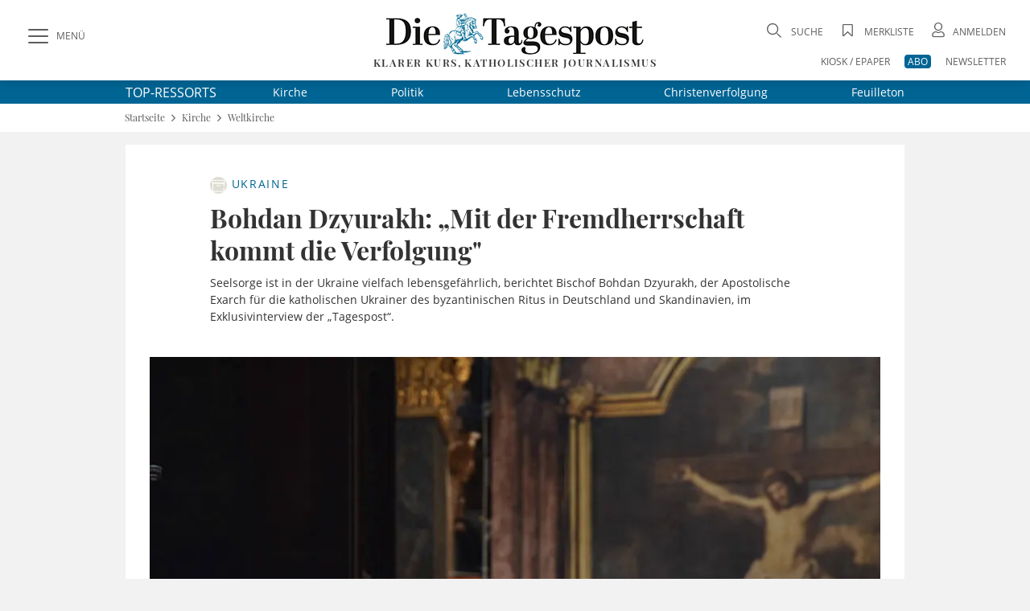

--- FILE ---
content_type: text/css
request_url: https://www.die-tagespost.de/storage/css_uncritical/1/1_uncritical_OBJThJxgSU.css
body_size: 33527
content:
.icon-camera:before{content:'\e800'}.icon-right-open:before{content:'\e802'}.icon-left-open:before{content:'\e803'}.icon-right-dir:before{content:'\e804'}.icon-left-dir:before{content:'\e805'}.icon-check:before{content:'\e806'}.icon-resize-full:before{content:'\e807'}.icon-help:before{content:'\e808'}.icon-remove:before{content:'\e809'}.icon-home:before{content:'\e80a'}.icon-menu:before{content:'\e80d'}.icon-edit:before{content:'\e80f'}.icon-push:before{content:'\e810'}.icon-gallery:before{content:'\e811'}.icon-list:before{content:'\e812'}.icon-newsletter:before{content:'\e813'}.icon-epaper-circled:before{content:'\e814'}.icon-camera-circled:before{content:'\e815'}.icon-video:before{content:'\e817'}.icon-comment:before{content:'\e818'}.icon-phone:before{content:'\e819'}.icon-mobile:before{content:'\e81a'}.icon-plus-squared:before{content:'\e81b'}.icon-calendar:before{content:'\e81c'}.icon-minus-squared:before{content:'\e81d'}.icon-add:before{content:'\e81e'}.icon-settings:before{content:'\e81f'}.icon-bookmark:before{content:'\e820'}.icon-nord:before{content:'\e829'}.icon-nordnordost:before{content:'\e82a'}.icon-nordnordwest:before{content:'\e82b'}.icon-nordost:before{content:'\e82c'}.icon-nordwest:before{content:'\e82d'}.icon-ost:before{content:'\e82e'}.icon-ostnordost:before{content:'\e82f'}.icon-ostsuedost:before{content:'\e830'}.icon-sued:before{content:'\e831'}.icon-suedost:before{content:'\e832'}.icon-suedsuedwest:before{content:'\e833'}.icon-suedwest:before{content:'\e834'}.icon-west:before{content:'\e835'}.icon-westnordwest:before{content:'\e836'}.icon-westsuedwest:before{content:'\e837'}.icon-suedsuedost:before{content:'\e838'}.icon-twitter:before{content:'\f099'}.icon-angle-down:before{content:'\f107'}.icon-youtube:before{content:'\f167'}.icon-instagram:before{content:'\f16d'}body.compensate-for-scrollbar{overflow:hidden}.fancybox-active{height:auto}.fancybox-is-hidden{left:-9999px;margin:0;position:absolute!important;top:-9999px;visibility:hidden}.fancybox-container{-webkit-backface-visibility:hidden;height:100%;left:0;outline:0;position:fixed;-webkit-tap-highlight-color:#fff0;top:0;-ms-touch-action:manipulation;touch-action:manipulation;transform:translateZ(0);width:100%;z-index:99992}.fancybox-container *{box-sizing:border-box}.fancybox-bg,.fancybox-inner,.fancybox-outer,.fancybox-stage{bottom:0;left:0;position:absolute;right:0;top:0}.fancybox-outer{-webkit-overflow-scrolling:touch;overflow-y:auto}.fancybox-bg{background:#1e1e1e;opacity:0;transition-duration:inherit;transition-property:opacity;transition-timing-function:cubic-bezier(.47,0,.74,.71)}.fancybox-is-open .fancybox-bg{opacity:.9;transition-timing-function:cubic-bezier(.22,.61,.36,1)}.fancybox-caption,.fancybox-infobar,.fancybox-navigation .fancybox-button,.fancybox-toolbar{direction:ltr;opacity:0;position:absolute;transition:opacity .25s ease,visibility 0s ease .25s;visibility:hidden;z-index:99997}.fancybox-show-caption .fancybox-caption,.fancybox-show-infobar .fancybox-infobar,.fancybox-show-nav .fancybox-navigation .fancybox-button,.fancybox-show-toolbar .fancybox-toolbar{opacity:1;transition:opacity .25s ease 0s,visibility 0s ease 0s;visibility:visible}.fancybox-infobar{color:#ccc;font-size:13px;-webkit-font-smoothing:subpixel-antialiased;height:44px;left:0;line-height:44px;min-width:44px;mix-blend-mode:difference;padding:0 10px;pointer-events:none;top:0;-webkit-touch-callout:none;-webkit-user-select:none;-moz-user-select:none;-ms-user-select:none;user-select:none}.fancybox-toolbar{right:0;top:0}.fancybox-stage{direction:ltr;overflow:visible;transform:translateZ(0);z-index:99994}.fancybox-is-open .fancybox-stage{overflow:hidden}.fancybox-slide{-webkit-backface-visibility:hidden;display:none;height:100%;left:0;outline:0;overflow:auto;-webkit-overflow-scrolling:touch;padding:44px;position:absolute;text-align:center;top:0;transition-property:transform,opacity;white-space:normal;width:100%;z-index:99994}.fancybox-slide::before{content:'';display:inline-block;font-size:0;height:100%;vertical-align:middle;width:0}.fancybox-is-sliding .fancybox-slide,.fancybox-slide--current,.fancybox-slide--next,.fancybox-slide--previous{display:block}.fancybox-slide--image{overflow:hidden;padding:44px 0}.fancybox-slide--image::before{display:none}.fancybox-slide--html{padding:6px}.fancybox-content{background:#fff;display:inline-block;margin:0;max-width:100%;overflow:auto;-webkit-overflow-scrolling:touch;padding:44px;position:relative;text-align:left;vertical-align:middle}.fancybox-slide--image .fancybox-content{animation-timing-function:cubic-bezier(.5,0,.14,1);-webkit-backface-visibility:hidden;background:#fff0;background-repeat:no-repeat;background-size:100% 100%;left:0;max-width:none;overflow:visible;padding:0;position:absolute;top:0;-ms-transform-origin:top left;transform-origin:top left;transition-property:transform,opacity;-webkit-user-select:none;-moz-user-select:none;-ms-user-select:none;user-select:none;z-index:99995}.fancybox-can-zoomOut .fancybox-content{cursor:zoom-out}.fancybox-can-zoomIn .fancybox-content{cursor:zoom-in}.fancybox-can-pan .fancybox-content,.fancybox-can-swipe .fancybox-content{cursor:-webkit-grab;cursor:grab}.fancybox-is-grabbing .fancybox-content{cursor:-webkit-grabbing;cursor:grabbing}.fancybox-container [data-selectable=true]{cursor:text}.fancybox-image,.fancybox-spaceball{background:#fff0;border:0;height:100%;left:0;margin:0;max-height:none;max-width:none;padding:0;position:absolute;top:0;-webkit-user-select:none;-moz-user-select:none;-ms-user-select:none;user-select:none;width:100%}.fancybox-spaceball{z-index:1}.fancybox-slide--iframe .fancybox-content,.fancybox-slide--map .fancybox-content,.fancybox-slide--pdf .fancybox-content,.fancybox-slide--video .fancybox-content{height:100%;overflow:visible;padding:0;width:100%}.fancybox-slide--video .fancybox-content{background:#000}.fancybox-slide--map .fancybox-content{background:#e5e3df}.fancybox-slide--iframe .fancybox-content{background:#fff}.fancybox-iframe,.fancybox-video{background:#fff0;border:0;display:block;height:100%;margin:0;overflow:hidden;padding:0;width:100%}.fancybox-iframe{left:0;position:absolute;top:0}.fancybox-error{background:#fff;cursor:default;max-width:400px;padding:40px;width:100%}.fancybox-error p{color:#444;font-size:16px;line-height:20px;margin:0;padding:0}.fancybox-button{background:rgb(30 30 30 / .6);border:0;border-radius:0;box-shadow:none;cursor:pointer;display:inline-block;height:44px;margin:0;padding:10px;position:relative;transition:color .2s;vertical-align:top;visibility:inherit;width:44px}.fancybox-button,.fancybox-button:link,.fancybox-button:visited{color:#ccc}.fancybox-button:hover{color:#fff}.fancybox-button:focus{outline:0}.fancybox-button.fancybox-focus{outline:1px dotted}.fancybox-button[disabled],.fancybox-button[disabled]:hover{color:#888;cursor:default;outline:0}.fancybox-button div{height:100%}.fancybox-button svg{display:block;height:100%;overflow:visible;position:relative;width:100%}.fancybox-button svg path{fill:currentColor;stroke-width:0}.fancybox-button--fsenter svg:nth-child(2),.fancybox-button--play svg:nth-child(2){display:none}.fancybox-button--fsexit svg:first-child,.fancybox-button--pause svg:first-child{display:none}.fancybox-progress{background:#ff5268;height:2px;left:0;position:absolute;right:0;top:0;-ms-transform:scaleX(0);transform:scaleX(0);-ms-transform-origin:0;transform-origin:0;transition-property:transform;transition-timing-function:linear;z-index:99998}.fancybox-close-small{background:#fff0;border:0;border-radius:0;color:#ccc;cursor:pointer;opacity:.8;padding:8px;position:absolute;right:-12px;top:-44px;z-index:401}.fancybox-close-small:hover{color:#fff;opacity:1}.fancybox-slide--html .fancybox-close-small{color:currentColor;padding:10px;right:0;top:0}.fancybox-slide--image.fancybox-is-scaling .fancybox-content{overflow:hidden}.fancybox-is-scaling .fancybox-close-small,.fancybox-is-zoomable.fancybox-can-pan .fancybox-close-small{display:none}.fancybox-navigation .fancybox-button{background-clip:content-box;height:100px;opacity:0;position:absolute;top:calc(50% - 50px);width:70px}.fancybox-navigation .fancybox-button div{padding:7px}.fancybox-navigation .fancybox-button--arrow_left{left:0;left:env(safe-area-inset-left);padding:31px 26px 31px 6px}.fancybox-navigation .fancybox-button--arrow_right{padding:31px 6px 31px 26px;right:0;right:env(safe-area-inset-right)}.fancybox-caption{background:linear-gradient(to top,rgb(0 0 0 / .85) 0,rgb(0 0 0 / .3) 50%,rgb(0 0 0 / .15) 65%,rgb(0 0 0 / .075) 75.5%,rgb(0 0 0 / .037) 82.85%,rgb(0 0 0 / .019) 88%,#fff0 100%);bottom:0;color:#eee;font-size:14px;font-weight:400;left:0;line-height:1.5;padding:75px 44px 25px 44px;pointer-events:none;right:0;text-align:center;z-index:99996}@supports (padding:max(0px)){.fancybox-caption{padding:75px max(44px,env(safe-area-inset-right)) max(25px,env(safe-area-inset-bottom)) max(44px,env(safe-area-inset-left))}}.fancybox-caption--separate{margin-top:-50px}.fancybox-caption__body{max-height:50vh;overflow:auto;pointer-events:all}.fancybox-caption a,.fancybox-caption a:link,.fancybox-caption a:visited{color:#ccc;text-decoration:none}.fancybox-caption a:hover{color:#fff;text-decoration:underline}.fancybox-loading{animation:fancybox-rotate 1s linear infinite;background:#fff0;border:4px solid #888;border-bottom-color:#fff;border-radius:50%;height:50px;left:50%;margin:-25px 0 0 -25px;opacity:.7;padding:0;position:absolute;top:50%;width:50px;z-index:99999}@keyframes fancybox-rotate{100%{transform:rotate(360deg)}}.fancybox-animated{transition-timing-function:cubic-bezier(0,0,.25,1)}.fancybox-fx-slide.fancybox-slide--previous{opacity:0;transform:translate3d(-100%,0,0)}.fancybox-fx-slide.fancybox-slide--next{opacity:0;transform:translate3d(100%,0,0)}.fancybox-fx-slide.fancybox-slide--current{opacity:1;transform:translate3d(0,0,0)}.fancybox-fx-fade.fancybox-slide--next,.fancybox-fx-fade.fancybox-slide--previous{opacity:0;transition-timing-function:cubic-bezier(.19,1,.22,1)}.fancybox-fx-fade.fancybox-slide--current{opacity:1}.fancybox-fx-zoom-in-out.fancybox-slide--previous{opacity:0;transform:scale3d(1.5,1.5,1.5)}.fancybox-fx-zoom-in-out.fancybox-slide--next{opacity:0;transform:scale3d(.5,.5,.5)}.fancybox-fx-zoom-in-out.fancybox-slide--current{opacity:1;transform:scale3d(1,1,1)}.fancybox-fx-rotate.fancybox-slide--previous{opacity:0;-ms-transform:rotate(-360deg);transform:rotate(-360deg)}.fancybox-fx-rotate.fancybox-slide--next{opacity:0;-ms-transform:rotate(360deg);transform:rotate(360deg)}.fancybox-fx-rotate.fancybox-slide--current{opacity:1;-ms-transform:rotate(0);transform:rotate(0)}.fancybox-fx-circular.fancybox-slide--previous{opacity:0;transform:scale3d(0,0,0) translate3d(-100%,0,0)}.fancybox-fx-circular.fancybox-slide--next{opacity:0;transform:scale3d(0,0,0) translate3d(100%,0,0)}.fancybox-fx-circular.fancybox-slide--current{opacity:1;transform:scale3d(1,1,1) translate3d(0,0,0)}.fancybox-fx-tube.fancybox-slide--previous{transform:translate3d(-100%,0,0) scale(.1) skew(-10deg)}.fancybox-fx-tube.fancybox-slide--next{transform:translate3d(100%,0,0) scale(.1) skew(10deg)}.fancybox-fx-tube.fancybox-slide--current{transform:translate3d(0,0,0) scale(1)}@media all and (max-height:576px){.fancybox-slide{padding-left:6px;padding-right:6px}.fancybox-slide--image{padding:6px 0}.fancybox-close-small{right:-6px}.fancybox-slide--image .fancybox-close-small{background:#4e4e4e;color:#f2f4f6;height:36px;opacity:1;padding:6px;right:0;top:0;width:36px}.fancybox-caption{padding-left:12px;padding-right:12px}@supports (padding:max(0px)){.fancybox-caption{padding-left:max(12px,env(safe-area-inset-left));padding-right:max(12px,env(safe-area-inset-right))}}}.fancybox-share{background:#f4f4f4;border-radius:3px;max-width:90%;padding:30px;text-align:center}.fancybox-share h1{color:#222;font-size:35px;font-weight:700;margin:0 0 20px 0}.fancybox-share p{margin:0;padding:0}.fancybox-share__button{border:0;border-radius:3px;display:inline-block;font-size:14px;font-weight:700;line-height:40px;margin:0 5px 10px 5px;min-width:130px;padding:0 15px;text-decoration:none;transition:all .2s;-webkit-user-select:none;-moz-user-select:none;-ms-user-select:none;user-select:none;white-space:nowrap}.fancybox-share__button:link,.fancybox-share__button:visited{color:#fff}.fancybox-share__button:hover{text-decoration:none}.fancybox-share__button--fb{background:#3b5998}.fancybox-share__button--fb:hover{background:#344e86}.fancybox-share__button--pt{background:#bd081d}.fancybox-share__button--pt:hover{background:#aa0719}.fancybox-share__button--tw{background:#1da1f2}.fancybox-share__button--tw:hover{background:#0d95e8}.fancybox-share__button svg{height:25px;margin-right:7px;position:relative;top:-1px;vertical-align:middle;width:25px}.fancybox-share__button svg path{fill:#fff}.fancybox-share__input{background:#fff0;border:0;border-bottom:1px solid #d7d7d7;border-radius:0;color:#5d5b5b;font-size:14px;margin:10px 0 0 0;outline:0;padding:10px 15px;width:100%}.fancybox-thumbs{background:#ddd;bottom:0;display:none;margin:0;-webkit-overflow-scrolling:touch;-ms-overflow-style:-ms-autohiding-scrollbar;padding:2px 2px 4px 2px;position:absolute;right:0;-webkit-tap-highlight-color:#fff0;top:0;width:212px;z-index:99995}.fancybox-thumbs-x{overflow-x:auto;overflow-y:hidden}.fancybox-show-thumbs .fancybox-thumbs{display:block}.fancybox-show-thumbs .fancybox-inner{right:212px}.fancybox-thumbs__list{font-size:0;height:100%;list-style:none;margin:0;overflow-x:hidden;overflow-y:auto;padding:0;position:absolute;position:relative;white-space:nowrap;width:100%}.fancybox-thumbs-x .fancybox-thumbs__list{overflow:hidden}.fancybox-thumbs-y .fancybox-thumbs__list::-webkit-scrollbar{width:7px}.fancybox-thumbs-y .fancybox-thumbs__list::-webkit-scrollbar-track{background:#fff;border-radius:10px;box-shadow:inset 0 0 6px rgb(0 0 0 / .3)}.fancybox-thumbs-y .fancybox-thumbs__list::-webkit-scrollbar-thumb{background:#2a2a2a;border-radius:10px}.fancybox-thumbs__list a{-webkit-backface-visibility:hidden;backface-visibility:hidden;background-color:rgb(0 0 0 / .1);background-position:center center;background-repeat:no-repeat;background-size:cover;cursor:pointer;float:left;height:75px;margin:2px;max-height:calc(100% - 8px);max-width:calc(50% - 4px);outline:0;overflow:hidden;padding:0;position:relative;-webkit-tap-highlight-color:#fff0;width:100px}.fancybox-thumbs__list a::before{border:6px solid #ff5268;bottom:0;content:'';left:0;opacity:0;position:absolute;right:0;top:0;transition:all .2s cubic-bezier(.25,.46,.45,.94);z-index:99991}.fancybox-thumbs__list a:focus::before{opacity:.5}.fancybox-thumbs__list a.fancybox-thumbs-active::before{opacity:1}@media all and (max-width:576px){.fancybox-thumbs{width:110px}.fancybox-show-thumbs .fancybox-inner{right:110px}.fancybox-thumbs__list a{max-width:calc(100% - 10px)}}.meine-themenbox .meine-themenheader h2{font-family:var(--font-primary);font-size:26px;line-height:32px;font-weight:700;position:relative;z-index:1;display:inline-block;margin:0 auto;background:#fff;padding:0 25px}.meine-themenbox .meine-themen-caption{font-family:var(--font-secondary);font-size:14px;color:var(--color-darkgrey)}.meine-themen-subheader{font-family:var(--font-secondary);font-size:14px;line-height:22px;font-weight:700}.bold-text{font-weight:700}.meine-themen-keyword-list .headline-medium,.meine-themen-keywords .headline-medium{font-family:var(--font-secondary);font-size:12px;line-height:24px;font-weight:400;color:var(--color-grey1)}.meine-themen-article .teaser-content .date{font-family:var(--font-secondary);font-size:12px;line-height:16px;font-weight:400;color:var(--color-grey1);margin-bottom:5px}.meine-themen-article .teaser .teaser-content .headline{font-family:var(--font-secondary);font-size:18px;font-weight:700;margin-bottom:5px;line-height:22px;color:var(--fontcolor-primary)}.meine-themen-article .themen-overlay .themen-article-read{font-family:var(--font-secondary);font-size:18px;line-height:22px;font-weight:700;color:var(--color-darkgrey)}.meine-themen-newsletter-container .meine-themen-newsletter-text,.meine-themen-webpush-container .meine-themen-webpush-text{font-family:var(--font-primary);font-size:18px;line-height:23px;font-style:italic;font-weight:700;color:var(--fontcolor-primary)}.meine-themen-article .teaser .teaser-content .topline{font-family:var(--font-secondary);font-size:12px;line-height:16px;text-transform:uppercase;color:var(--blue-primary);margin-bottom:5px;letter-spacing:.96px;font-weight:400}.content-box-error .layer-error{font-family:var(--font-secondary);font-size:20px;line-height:25px;color:var(--fontcolor-primary)}.content-box-error .layer-error h1{font-family:var(--font-secondary);font-size:52px;line-height:65px;color:var(--blue-primary);font-weight:700}.meine-themen-article .teaser .teaser-content .description{font-family:var(--font-primary);font-size:14px;line-height:22px;font-weight:400;color:var(--fontcolor-primary)}@media screen and (max-width:767px){.meine-themen-article .teaser .teaser-content .headline{font-size:14px;line-height:16px;margin-bottom:0}.meine-themen-article .themen-overlay .themen-article-read{font-size:12px;line-height:29px;font-weight:400}}.content-box.meine-themen-article{margin-top:-16px;padding-bottom:16px;margin-bottom:0}.meine-themenbox{grid-column:1/-1;margin:20px 105px 30px 105px;text-align:center}.meine-themenbox .meine-themenheader{position:relative}.meine-themenbox .meine-themenheader::before{content:'';position:absolute;top:50%;z-index:0;display:block;width:100%;height:0;border-bottom:1px solid var(--color-grey2)}.meine-themenbox ul{margin:32px 32px 0 32px;text-align:left;list-style:disc inside none;width:max-content;display:inline-block}.meine-themenbox .meine-themen-separator-pic{display:inline-block;max-width:600px}.meine-themenbox .btn:first-child{margin-right:10px}.meine-themen-subheader{grid-column:1/-1;padding:6px 0 0 15px;margin:0 22px 0 16px;border-bottom:1px solid var(--color-grey2)}.meine-themen-keywords{grid-column:1/-1;padding:0 0 0 15px;margin:0 22px 0 16px;line-height:28px}.meine-themen-keywords p:first-child{margin-top:0}.meine-themen-edit-container.active~.hide-while-editing,.meine-themen-keywords .themen-filter~.hide-while-editing{display:none}.btn.icons.manage-btn:focus{background:var(--color-grey2);color:var(--color-darkgrey)}.btn.icons.manage-btn.up{background:var(--blue-primary);color:#fff;transition:all ease .3s}.meine-themen-keywords .topics+.no-topics{display:none}.meine-themen-icons{grid-column:1/-1;padding:0 0 0 15px;margin:0 22px 50px 16px}.manage-btn{width:108px;margin:0 6px 6px 0}.btn.icons.manage-btn:focus{background:var(--color-grey2);color:var(--color-darkgrey)}.btn.icons.manage-btn.up{background:var(--blue-primary);color:#fff;transition:all ease .3s}.meine-themen-keywords .btn{margin:0 10px 10px 0}.meine-themen-explanation{padding-bottom:16px}.meine-themen-explanation-content{grid-column:1/-1;padding:0 0 0 15px;margin:0 22px 0 16px;line-height:28px}.meine-themen-explanation-content p.bold-text{margin-bottom:0}.meine-themen-explanation-content p.bold-text+p{margin-top:0}.meine-themen-article .teaser{display:grid;grid-gap:16px;grid-template-columns:312px 1fr}.meine-themen-article .teaser .teaser-content{position:relative;padding:16px 16px 16px 0;height:100%}.meine-themen-article .teaser .behindWall img{display:inline-block;margin-right:5px;height:21px;margin-bottom:1px}.meine-themen-article .teaser .teaser-image{position:relative;height:100%}.meine-themen-article .teaser .teaser-additionals{position:absolute;top:16px;right:16px;display:flex;flex-direction:column;align-items:flex-end}.meine-themen-article .teaser .teaser-additionals .badge{margin-bottom:5px}.meine-themen-article .teaser .themen-overlay{display:none;position:absolute;top:0;left:0;width:100%;height:100%;background:rgb(255 255 255 / .75);pointer-events:none}.meine-themen-article .teaser.read .themen-overlay{display:table}.meine-themen-article .themen-overlay-inner{display:table-cell;padding-top:25%;padding-bottom:25%}.meine-themen-article .themen-overlay-inner.themen-overlay-no-img{padding-top:18%;padding-bottom:0}.schlagwortliste ul>li>input[type=checkbox]{display:none}.schlagwortliste ul>li>input[type=checkbox]:checked+label.btn{background:var(--blue-primary)}.meine-themen-edit-container .btn.dark:hover{background:var(--fontcolor-primary)}.meine-themen-newsletter-container,.meine-themen-webpush-container{grid-column:1/-1;padding:0 0 15px 15px;margin:0 22px 0 16px}.meine-themen-newsletter-container .flex-container,.meine-themen-webpush-container .flex-container{flex-direction:column}.meine-themen-newsletter-container .meine-themen-newsletter-text{text-align:center}.meine-themen-webpush-container .meine-themen-webpush-text{text-align:center;margin-top:0}.meine-themen-newsletter-container .input-field.radio{margin-bottom:10px}.meine-themen-newsletter-container .btn.wide,.meine-themen-webpush-container .btn{margin:13px 0 28px 0}.meine-themen-keywords .themen-filter .btn.dark:hover{background:var(--fontcolor-primary);transition:initial}@media screen and (max-width:767px){.content-box .meine-themenbox{margin:20px 16px 30px 16px}.content-box .meine-themenbox ul{margin:32px 0;margin:32px 0 0 0;width:auto}.content-box .meine-themenbox .meine-themen-separator-pic{width:100%}.meine-themenbox .btn:first-child{margin-right:initial;margin-bottom:10px}.meine-themenbox .btn.wide{min-width:100%}.meine-themen-icons{padding:0;margin:0 16px 20px 16px}.meine-themen-article .teaser{display:grid;grid-gap:10px;grid-template-columns:1fr 2fr}.meine-themen-article .teaser .teaser-content{padding:0 16px 16px 0}.meine-themen-article .teaser .teaser-content .description{display:none}.meine-themen-article .teaser .teaser-additionals{right:5px;top:5px;max-width:35px;line-height:11px}.meine-themen-article .teaser .teaser-additionals .badge.transparent{margin-bottom:2px;font-size:11px;background:rgb(0 0 0 / .7)}.meine-themen-article .teaser .behindWall img{height:15px;vertical-align:bottom}.meine-themen-subheader{padding:6px 16px 0 16px;margin:0}.meine-themen-keywords{padding:0;margin:0 16px 0 16px}.meine-themen-newsletter-container,.meine-themen-webpush-container{padding:0 0 16px 0;margin:0 16px 0 16px}.meine-themen-newsletter-container form.flex-container{display:block}.meine-themen-newsletter-container .btn.wide,.meine-themen-webpush-container .btn{min-width:100%}.meine-themen-article .themen-overlay-inner{padding-top:15%;padding-bottom:25%}.meine-themen-article .themen-overlay-inner.themen-overlay-no-img{padding-top:10%}}.meine-themen-suche{grid-column:1/-1}.meine-themen-suche .meine-themen-search-field{padding:6px 0 20px 15px;margin:0 22px 0 16px}.meine-themen-search-field .flex-container{margin-top:20px;position:relative}.meine-themen-search-field input.btn.wide.active{margin-right:10px}.meine-themen-search-field button.searchicon{-webkit-appearance:none;-webkit-border-radius:0;border:none;outline:0;background:#fff0;position:absolute;right:20px;top:-60px;min-width:auto;padding:0;font-size:28px}.meine-themen-search-field button.searchicon:hover{color:inherit}.meine-themen-keyword-list{padding:0 0 16px 15px;margin:0 22px 0 16px}.meine-themensuche-results .topicPopup{clear:both;background:#fff;width:calc(100%)}.meine-themensuche-results .followed .btn.dark{display:none}.meine-themensuche-results .topicPopup .topicPopupInnerContainer{text-align:center;padding:6px 0 16px 0;margin:0;font-family:var(--font-secondary);font-size:14px;text-align:center}.meine-themensuche-results .topicPopup .topicPopupCancel{min-height:30px;margin-top:10px}.meine-themen-keyword-list .btn.dark{margin:0 10px 10px 0;float:left;height:auto;min-height:30px}.meine-themen-keyword-list .btn.dark.active{background:var(--blue-primary)}.meine-themen-suche-reload{clear:both;float:none}.meine-themen-popup-layer .btn{height:auto;min-height:30px}.meine-themen-popup-layer p{margin-top:0}.meine-themensuche-results hr{background-color:var(--color-grey2);height:1px;border:none;margin:0 22px 20px 16px}.meine-themensuche-results hr~hr{display:none}.meine-themen-keyword-list .headline-medium{clear:both}@media screen and (max-width:767px){.meine-themen-suche .meine-themen-search-field{padding:4px 0 20px 0;margin:0 16px 0 16px}.meine-themen-search-field .btn.wide{min-width:100%}.meine-themen-search-field input.btn.wide.active{margin:0 0 10px 0}.meine-themen-search-field button.searchicon{right:9px}.meine-themen-popup-layer .btn,.topicPopupInnerContainer .btn.topicPopupCancel{justify-content:center;min-width:100%}.meine-themensuche-results .topicPopup{width:initial}.meine-themensuche-results .topicPopup .topicPopupInnerContainer{text-align:center;padding:6px 0 16px 0;font-family:var(--font-secondary);font-size:14px;text-align:center}.meine-themensuche-results hr{margin:0 0 20px 0}}.missing-user-data,.perm-login-needed{grid-column:1/-1}.missing-user-data .fcms-user-register,.perm-login-needed .fcms-user-register{padding:12px 16px}.missing-user-data .fcms-user-register .center{margin:16px 0}@media screen and (max-width:767px){.missing-user-data .fcms-user-register .btn.btn-primary.wide,.perm-login-needed .fcms-user-register .btn.btn-primary.wide{min-width:100%}.fcms-user-register-discussion .btn.wide{min-width:100%}}.content-box-error{grid-column:1/-1;min-height:554px;text-align:center;background-position:center;background-repeat:no-repeat;background-size:auto}.content-box-error .layer-error .btn.wide.active{margin-right:10px}.content-box-error .layer-error{display:inline-block;border-radius:14px;background-color:rgb(255 255 255 / .9);padding:20px 30px 35px 30px;margin:162px 16px 0 16px}@media screen and (max-width:767px){.content-box-error .layer-error .btn.wide{min-width:155px}.content-box-error .layer-error{padding:20px 11px 35px 11px}}@media screen and (max-width:374px){.content-box-error .layer-error .btn.wide{min-width:162px}.content-box-error .layer-error .btn.wide.active{margin:0 0 10px 0}}nav[role=navigation]{transition:all .5s ease}.navigationContainer.stickyNavigation{top:0;position:fixed;z-index:1000}.navigationContainer .touchedElement>.subLayer,.navigationContainer .touchedElement>.subLayerTeaser{display:block}.navigationContainer .subLayer,.navigationContainer .subLayerTeaser{transition-delay:240ms;display:none;position:relative;top:-1px;left:0;height:auto;z-index:1001}.navigationContainer .subLayerTeaser .subLayerLeft,.navigationContainer .subLayerTeaser .subLayerRight{display:inline-block}.navigationContainer .subLayer .subLayerRight,li.mainLayer>ul[data-fcms-domid=sublayer_placeholder]{display:none}li.mainLayer.touchedElement>ul[data-fcms-domid=sublayer_placeholder]{display:block}.navigationContainer ul.mainLayermainLayer{-webkit-transition:-webkit-transform .3s ease-in-out;-moz-transition:-moz-transform .3s ease-in-out;-o-transition:-o-transform .3s ease-in-out;transition:transform .3s ease-in-out}.header.stickit+nav .navigationContainer ul.mainLayermainLayer{top:100px;height:calc(100vh - 100px)}.contentwrapper,.footer,.nav-wrapper{-webkit-transition:-webkit-transform .3s ease-in-out;-moz-transition:-moz-transform .3s ease-in-out;-o-transition:-o-transform .3s ease-in-out;transition:transform .3s ease-in-out}.header.stickit+nav .navContentOverlay{top:100px}body.navContainer_open,html.navContainer_open{position:relative}body.navContainer_open{overflow-y:scroll}html.navContainer_open .nav-wrapper{-webkit-transform:translate(330px,0);-moz-transform:translate(330px,0);-ms-transform:translate(330px,0);-o-transform:translate(330px,0);transform:translate(330px,0)}html.navContainer_open .navContentOverlay{display:block}.mainLayermainLayer .open_submenue.active .toggleicon:before,.mainLayermainLayer>li.mainLayer.touchedElement .toggleicon:before{content:'\f106'}.mainLayermainLayer>li.mainLayer .subLayerLeft{margin:-5px 0 5px 0}.mainLayermainLayer .navi_extro{margin:17px 16px;display:flex}.mainLayermainLayer .navi_extro a{font-family:var(--font-primary);text-transform:uppercase;text-decoration:underline;color:var(--color-darkgrey);font-size:13px}.mainLayermainLayer .navi_extro a{margin-right:10px}@media screen and (max-width:1023px){.header.stickit+nav .navigationContainer ul.mainLayermainLayer{top:60px;height:calc(100vh - 60px)}body.navContainer_open{overflow-y:hidden;position:relative}body.navContainer_open .pagewrapper{background:#fff}.header.stickit+nav .navContentOverlay{top:60px}}@media screen and (max-width:767px){html.navContainer_open .nav-wrapper{-webkit-transform:translate(100vw,0);-moz-transform:translate(100vw,0);-ms-transform:translate(100vw,0);-o-transform:translate(100vw,0);transform:translate(100vw,0)}}@media print{#MP_FP_BannerTop,#MP_FP_SkyLeft,#MP_FP_SkyRight,.pagewrapper>:not(.contentwrapper){display:none!important}.pagewrapper{display:block!important;background:#fff!important}.art-detail{padding:0!important}.art-detail .art-content #webtrekk-scroll-detection>*,.art-detail .article_main>*,.art-detail>header{margin-left:0!important;margin-right:0!important}.art-detail>.open-fancybox-detailbildextern,.art-detail>.open-fancybox-detailbildextern .art-thumbnail,.art-detail>.open-fancybox-detailbildextern .art-thumbnail .image-wrapper,.art-detail>.open-fancybox-detailbildextern .art-thumbnail .image-wrapper img{width:100%}.art-detail .art-thumbnail .icon-resize-full,.art-detail .article_additionals .social_share,.art-detail .bineos-banner,.art-detail .content-box.extras,.art-detail .content-box.extras.streams,.art-detail .content-box.schlagworte,.art-detail .detail-footer,.art-detail .formContainer,.contentwrapper .content-box.kommentarbox,.contentwrapper .content-box.taboola,.contentwrapper .fcms-webpush,.contentwrapper .sdgSlotContainer,.contentwrapper .taboola,.contentwrapper .tbl-feed-container{display:none!important}.contentwrapper .content-box{display:block!important}}form .error,form .fcms-seq-error .feldfehler-secqu,form .feldfehler-error{color:#d80b0b;margin:.5rem 0}.formContainer .error{margin:0;padding:0;border:0;background:#fff0}form .form-group .field-label,form fieldset legend{display:inline-block;height:auto;font-family:var(--font-primary);font-size:12px;line-height:18px;color:var(--color-darkgrey)}form .form-group .field-label.label-hidden,form label.label-hidden{display:none}form .form-group .field-value{margin-bottom:.5em}input[type=date],textarea{padding:14px 15px;width:100%;height:auto;margin-bottom:0;box-sizing:border-box;background:#fff;border:1px solid var(--color-grey2);-webkit-appearance:none;outline:0;border-radius:.5px;font-family:var(--font-primary);font-size:16px;line-height:20px}textarea{min-height:92px}input::placeholder,textarea::placeholder{font-family:var(--font-primary);font-size:14px;color:var(--fontcolor-primary);opacity:.5}input:disabled{opacity:.49}.input-field input[type=password],.input-field input[type=text],.input-field select,.input-field textarea{margin-top:30px}.input-field input[type=password]+label,.input-field input[type=text]+label,.input-field textarea+label{font-family:var(--font-primary);font-size:12px;line-height:18px;color:var(--color-darkgrey)}.input-field textarea:placeholder-shown+label{opacity:0;transition:all ease .3s;position:absolute;top:20px;left:0}.input-field input[type=password]+label,.input-field input[type=text]+label,.input-field select+label,.input-field textarea+label{position:absolute;top:10px;left:0;cursor:text;opacity:1;transition:all ease .3s}.input-field ::placeholder{color:var(--color-grey1);font-size:16px}.input-field.styled [type=checkbox]:checked,.input-field.styled [type=checkbox]:not(:checked){position:absolute;opacity:0;pointer-events:none}.input-field.styled [type=checkbox]+span:not(.lever){cursor:pointer;-webkit-user-select:none;-moz-user-select:none;-ms-user-select:none;user-select:none}.input-field.styled [type=checkbox]+span.has-thumb:not(.lever){display:flex;flex-direction:row;height:auto}.input-field.styled [type=checkbox]+span.has-thumb:not(.lever)>figure{flex:1 0 150px;margin-right:20px}@media screen and (max-width:480px){.input-field.styled [type=checkbox]+span.has-thumb:not(.lever){flex-direction:column}}.input-field.styled [type=checkbox]:not(:checked):disabled+span:not(.lever):before{border:none;background-color:rgb(0 0 0 / .42)}.input-field.styled [type=checkbox]:checked:disabled+span:before{border-right:1px solid rgb(0 0 0 / .42);border-bottom:1px solid rgb(0 0 0 / .42)}.input-field.styled [type=checkbox]+span:not(.lever):after,.input-field.styled [type=checkbox]+span:not(.lever):before{-webkit-transition:border .25s,background-color .25s,width .2s .1s,height .2s .1s,top .2s .1s,left .2s .1s;transition:border .25s,background-color .25s,width .2s .1s,height .2s .1s,top .2s .1s,left .2s .1s}.input-field.styled [type=checkbox]:not(:checked)+span:not(.lever):before{width:0;height:0;border:3px solid #fff0;left:6px;top:10px;-webkit-transform:rotateZ(37deg);transform:rotateZ(37deg);-webkit-transform-origin:100% 100%;transform-origin:100% 100%}.input-field.styled [type=checkbox]:not(:checked)+span:not(.lever):after{height:30px;width:30px;background-color:#fff;border:1px solid var(--color-grey2);top:0;z-index:0;box-sizing:border-box}.input-field.styled [type=checkbox]:disabled:not(:checked)+span:not(.lever):before{background-color:#fff0;border:1px solid #fff0}.input-field.styled [type=checkbox]:disabled:not(:checked)+span:not(.lever):after{border-color:#fff0;background-color:#949494}.input-field.styled [type=checkbox]:disabled:checked+span:not(.lever):before{background-color:#fff0}.input-field.styled [type=checkbox]:disabled:checked+span:not(.lever):after{background-color:#949494;border-color:#949494}.input-field.styled.small [type=checkbox]+span:not(.lever){cursor:pointer;-webkit-user-select:none;-moz-user-select:none;-ms-user-select:none;user-select:none}.input-field.styled.small [type=checkbox]:not(:checked)+span:not(.lever):after{height:24px;width:24px}select{background-color:#fff;width:100%;padding:5px;border:1px solid var(--color-grey2);border-radius:.5px;height:48px;font-size:16px;font-weight:400;line-height:25px;cursor:pointer;font-family:var(--font-primary),Verdana,sans-serif;font-size:16px;line-height:20px;outline:0;margin:0;-webkit-box-sizing:border-box;-moz-box-sizing:border-box;box-sizing:border-box;-webkit-appearance:none;-moz-appearance:none;background-image:url([data-uri]);background-repeat:no-repeat;background-color:#fff;background-position:right 10px center;cursor:pointer}select:-moz-focusring{color:#fff0;text-shadow:0 0 0 #000}.input-field.styled [type=radio]:not(:checked),[type=radio]:checked{position:absolute;opacity:0;pointer-events:none}.input-field.styled [type=radio]:not(:checked)+span,[type=radio]:checked+span{position:relative;padding-left:45px;cursor:pointer;display:flex;align-items:center;min-height:30px;-webkit-transition:.28s ease;transition:.28s ease;-webkit-user-select:none;-moz-user-select:none;-ms-user-select:none;user-select:none;margin-bottom:16px}.input-field.styled [type=radio]+span:before,[type=radio]+span:after{content:'';position:absolute;left:0;top:0;margin:4px;width:23px;height:23px;z-index:0;-webkit-transition:.28s ease;transition:.28s ease;box-sizing:border-box}.input-field.styled [type=radio].with-gap:checked+span:before,.input-field.styled [type=radio]:checked+span:before,.input-field.styled [type=radio]:not(:checked)+span:after,.input-field.styled [type=radio]:not(:checked)+span:before,[type=radio].with-gap:checked+span:after,[type=radio]:checked+span:after{border-radius:50%}.input-field.styled [type=radio]:not(:checked)+span:after,.input-field.styled [type=radio]:not(:checked)+span:before{border:1px solid var(--color-grey2);background:#fff}.input-field.styled [type=radio]:not(:checked)+span:after{-webkit-transform:scale(0);transform:scale(0)}.input-field.styled [type=radio]:checked+span:before{border:2px solid #fff0}.input-field.styled [type=radio]:checked+span:after,.input-field.styled [type=radio]:checked+span:before{border:1px solid var(--color-grey2)}.input-field.styled [type=radio]:checked+span:after,[type=radio].with-gap:checked+span:after{background-color:var(--blue-primary)}.input-field.styled [type=radio]:checked+span:after{-webkit-transform:scale(.7);transform:scale(.7)}.input-field.styled [type=radio]:disabled:checked+span:before{border:1px solid var(--color-grey2)}.input-field.styled [type=radio]:disabled:checked+span:after{border:none;background-color:var(--color-grey4)}.input-field.styled [type=radio]:disabled:not(:checked)+span:before,[type=radio]:disabled:checked+span:before{background-color:#fff0;border-color:rgb(0 0 0 / .42)}.input-field.styled [type=radio]:disabled+span{color:rgb(0 0 0 / .42)}.input-field.styled [type=radio]:disabled:not(:checked)+span:before{border-color:rgb(0 0 0 / .42)}.input-field.styled [type=radio]:disabled:checked+span:after{background-color:rgb(0 0 0 / .42);border-color:#949494}.art-detail .art-content .formContainer{background:var(--color-beige-light);margin-left:0;margin-right:0;padding:21px 0 16px 0;margin-bottom:20px}.art-detail .formContainer .formular-head{grid-column:1/-1;font-family:var(--font-primary);font-size:14px;line-height:18px;padding-bottom:3px;padding-left:16px;border-bottom:1px solid var(--color-grey3);margin-bottom:5px;font-weight:700;text-transform:uppercase;background:#fff}.art-detail .formContainer .formular-head .title{font-weight:400;letter-spacing:normal;text-transform:none;color:var(--fontcolor-primary)}.art-detail .formContainer .formBody{margin-left:75px;margin-right:75px;max-width:100%}.art-detail .formContainer .formBody .formPflichtfeld{display:block;text-align:right;font-size:12px;font-weight:600;line-height:18px;color:var(--color-darkgrey)}.art-detail .formContainer .form_item{margin-right:20px}.art-detail .formContainer .checkboxgroup,.art-detail .formContainer .radiogroup{margin-top:20px}.art-detail .formContainer .checkboxgroup.einfachauswahl label{font-family:var(--font-primary);font-size:12px;line-height:18px;color:var(--color-darkgrey)}.art-detail .formContainer .checkboxgroup.einfachauswahl .input-field.styled [type=checkbox]+span{line-height:18px}.art-detail .formContainer .submitButton .btn{width:100%;margin:25px 0}.art-detail .formContainer .input-field .error{position:absolute;top:5px;left:0;cursor:text;opacity:1;font-weight:700}.art-detail .formContainer .checkboxgroup .error:empty,.art-detail .formContainer .input-field .error:empty,.art-detail .formContainer .radiogroup .error:empty{display:none}.art-detail .formContainer .textzeile{margin:30px 0}.art-detail .formContainer .textzeile .text{font-family:var(--font-secondary);font-size:16px;line-height:18px;color:var(--color-darkgrey)}.art-detail .formContainer .textarea .textcounter{font-family:var(--font-primary);font-size:12px;line-height:18px;color:var(--color-darkgrey);margin-top:0}.art-detail .formContainer .abstand{margin-top:40px}.art-detail .formContainer .telefon .vorwahl{margin-right:10px}.art-detail .formContainer .telefon .rufnummer,.art-detail .formContainer .telefon .vorwahl{flex:1 1 50%;width:50%}.art-detail .formContainer .captcha-abfrage{margin-top:30px}.art-detail .checkboxgroup .flex-container:not(:nth-child(3)){margin-top:10px}.art-detail .submitButton .btn.wide{margin-bottom:10px}@media screen and (max-width:767px){.art-detail .formContainer .formBody{margin-left:16px;margin-right:16px;max-width:calc(100vw - 32px)}}#em_annahme input[type=checkbox]{appearance:auto!important}.slick-slider{position:relative;display:block;box-sizing:border-box;-webkit-user-select:none;-moz-user-select:none;-ms-user-select:none;user-select:none;-webkit-touch-callout:none;-khtml-user-select:none;-ms-touch-action:pan-y;touch-action:pan-y;-webkit-tap-highlight-color:#fff0}.slick-list{position:relative;display:block;overflow:hidden;margin:0;padding:0}.slick-list:focus{outline:0}.slick-list.dragging{cursor:pointer;cursor:hand}.slick-slider .slick-list,.slick-slider .slick-track{-webkit-transform:translate3d(0,0,0);-moz-transform:translate3d(0,0,0);-ms-transform:translate3d(0,0,0);-o-transform:translate3d(0,0,0);transform:translate3d(0,0,0)}.slick-track{position:relative;top:0;left:0;display:block;margin-left:auto;margin-right:auto}.slick-track:after,.slick-track:before{display:table;content:''}.slick-track:after{clear:both}.slick-loading .slick-track{visibility:hidden}.slick-slide{display:none;float:left;height:100%;min-height:1px}[dir=rtl] .slick-slide{float:right}.slick-slide img{display:block}.slick-slide.slick-loading img{display:none}.slick-slide.dragging img{pointer-events:none}.slick-initialized .slick-slide{display:block}.slick-loading .slick-slide{visibility:hidden}.slick-vertical .slick-slide{display:block;height:auto;border:1px solid #fff0}.slick-arrow.slick-hidden{display:none}@font-face{font-family:slick;src:url(../../storage/css/1760006426_20251201091104/fonts/slick.eot);src:url('../../storage/css/1760006426_20251201091104/fonts/slick.eot?#iefix') format('embedded-opentype'),url(../../storage/css/1760006426_20251201091104/fonts/slick.woff) format('woff'),url(../../storage/css/1760006426_20251201091104/fonts/slick.ttf) format('truetype'),url('../../storage/css/1760006426_20251201091104/fonts/slick.svg#slick') format('svg')}.slick-next,.slick-prev{font-size:0;line-height:0;position:absolute;top:50%;display:block;width:20px;height:20px;padding:0;-webkit-transform:translate(0,-50%);-ms-transform:translate(0,-50%);transform:translate(0,-50%);cursor:pointer;color:#fff0;border:none;outline:0;background:#fff0}.slick-next:focus,.slick-next:hover,.slick-prev:focus,.slick-prev:hover{color:#fff0;outline:0;background:#fff0}.slick-next:focus:before,.slick-next:hover:before,.slick-prev:focus:before,.slick-prev:hover:before{opacity:1}.slick-next.slick-disabled:before,.slick-prev.slick-disabled:before{opacity:.25}.slick-next:before,.slick-prev:before{font-family:slick;font-size:20px;line-height:1;opacity:.75;color:#fff;-webkit-font-smoothing:antialiased;-moz-osx-font-smoothing:grayscale}.slick-prev{left:-25px}[dir=rtl] .slick-prev{right:-25px;left:auto}.slick-prev:before{content:'<-'}[dir=rtl] .slick-prev:before{content:'->'}.slick-next{right:-25px}[dir=rtl] .slick-next{right:auto;left:-25px}.slick-next:before{content:'->'}[dir=rtl] .slick-next:before{content:'<-'}.slick-dotted.slick-slider{margin-bottom:30px}.slick-dots{position:absolute;bottom:-25px;display:block;width:100%;padding:0;margin:0;list-style:none;text-align:center}.slick-dots li{position:relative;display:inline-block;width:20px;height:20px;margin:0 5px;padding:0;cursor:pointer}.slick-dots li button{font-size:0;line-height:0;display:block;width:20px;height:20px;padding:5px;cursor:pointer;color:#fff0;border:0;outline:0;background:#fff0}.slick-dots li button:focus,.slick-dots li button:hover{outline:0}.slick-dots li button:focus:before,.slick-dots li button:hover:before{opacity:1}.slick-dots li button:before{font-family:slick;font-size:6px;line-height:20px;position:absolute;top:0;left:0;width:20px;height:20px;content:'•';text-align:center;opacity:.25;color:#000;-webkit-font-smoothing:antialiased;-moz-osx-font-smoothing:grayscale}.slick-dots li.slick-active button:before{opacity:.75;color:#000}abbr,acronym,address,applet,audio,big,blockquote,canvas,caption,center,cite,code,dd,del,details,dfn,dl,dt,em,embed,fieldset,h2,h3,h4,h5,h6,iframe,ins,kbd,legend,mark,menu,object,ol,output,pre,q,ruby,s,samp,small,strike,strong,sub,summary,sup,table,tbody,td,tfoot,th,thead,tr,tt,u,var,video{margin:0;padding:0;border:0;font:inherit;font-size:100%;vertical-align:baseline}ol{list-style:none}table{border-collapse:collapse;border-spacing:0}blockquote,q{quotes:none}blockquote:after,blockquote:before,q:after,q:before{content:"";content:none}video{display:inline-block;max-width:100%;height:auto;vertical-align:middle}strong{font-weight:700}em{font-style:italic}a{transition:all ease .3s}a:hover{color:var(--blue-secondary);font-weight:inherit;transition:all ease .3s}a.active,a:active{outline:0;color:var(--blue-secondary);font-weight:inherit;transition:all ease .3s}a[name]:not([href]){outline:0;color:inherit;text-decoration:none}a[name]:not([href]):hover{color:inherit;font-weight:inherit}details,menu,summary{display:block}dl,ol{text-decoration:none;list-style-type:none;list-style-position:outside;font-family:inherit}dl.default-list,ol.default-list,ul.default-list{list-style-type:disc}dl.default-list>li,ol.default-list>li,ul.default-list>li{margin-left:1.5em;line-height:24px}small{font-size:70%}hr{background:var(--color-grey2);height:2px;border:none}html{-webkit-tap-highlight-color:#fff0}.clearfix::after{content:"";clear:both;display:table}.shadow-bottom{box-shadow:0 10px 10px -15px rgb(0 0 0 / .6)}.shadow-inside{box-shadow:inset 0 10px 10px -15px rgb(0 0 0 / .6);padding-bottom:3px}.shadow-top{box-shadow:0 -5px 5px -5px rgb(0 0 0 / .2)}.pointer{cursor:pointer}.flex-container.inline{display:inline-flex}.flex-container.start{-webkit-box-pack:start;-ms-flex-pack:start;justify-content:flex-start}.flex-container.center{-webkit-box-pack:center;-ms-flex-pack:center;justify-content:center}.flex-container.end{-webkit-box-pack:end;-ms-flex-pack:end;justify-content:flex-end}.flex-container.nowrap{-ms-flex-wrap:nowrap;flex-wrap:nowrap}.btn,button{-webkit-tap-highlight-color:#fff0;cursor:pointer;transition:all ease .3s}.btn a{color:inherit}.btn.active,.btn:focus,.btn:hover,button:active,button:focus,button:hover{background:var(--blue-primary);color:#fff;transition:all ease .3s}@media (hover:none){.btn:hover,button:hover{background:var(--color-grey2);color:var(--color-darkgrey)}.btn.active:hover,button.active:hover{background:var(--blue-primary);color:#fff}}.btn.small,button.small{width:60px;height:30px;min-width:initial}.btn.medium,button.medium{width:90px;height:30px;min-width:initial}.btn.wide,button.wide{min-width:15em}.btn.btn-primary{background:var(--blue-primary);color:#fff}.btn.btn-lg{font-size:14px}.btn.special{background:var(--blue-primary);color:#fff;margin:25px}.btn.special.large{text-transform:uppercase;font-size:15px;margin:-16px 16px 16px 16px;width:100%;max-width:calc(100% - 32px);text-align:center;height:50px}.btn.special.large .first-icon{font-size:40px;margin-right:5px}.btn.special.large .second-icon{font-size:20px;padding-bottom:3px}.btn.dark{background:var(--fontcolor-primary);color:#fff;width:auto;min-width:auto;padding:0 8px;height:auto}.btn.dark:hover{background:var(--blue-primary);color:#fff;transition:all ease .3s}.btn.icons .icon{margin-left:auto;font-size:16px;margin-right:5px}.btn.icons .text{margin-right:auto}@media screen and (max-width:375px){.btn.special.large{padding:0 10px;font-size:12px}.btn.special.large .first-icon{font-size:30px;margin-right:5px}.btn.special.large .second-icon{font-size:20px;padding-bottom:3px}}.badge{width:auto;padding:2px;font-family:var(--font-additional);font-size:14px;color:#fff;background-color:var(--color-darkgrey);text-align:center;display:inline-block;border-radius:4px}.badge.transparent{background:rgb(0 0 0 / .5)}.badge.icons{display:flex;justify-content:space-around}.badge.icons .icon{margin-left:2px}.progress{position:relative;height:30px;display:block;width:100%;background-color:#f5f5f5;border-radius:2px;margin:.5rem 0 .5rem 0;overflow:hidden}.progress .determinate{position:absolute;top:0;left:0;bottom:0;background-color:#f1c4c9;transition:width .3s linear}.progress .indeterminate{background-color:#f1c4c9}.progress .indeterminate:before{content:'';position:absolute;background-color:inherit;top:0;left:0;bottom:0;will-change:left,right;-webkit-animation:indeterminate 2.1s cubic-bezier(.65,.815,.735,.395) infinite;animation:indeterminate 2.1s cubic-bezier(.65,.815,.735,.395) infinite}.progress .indeterminate:after{content:'';position:absolute;background-color:inherit;top:0;left:0;bottom:0;will-change:left,right;-webkit-animation:indeterminate-short 2.1s cubic-bezier(.165,.84,.44,1) infinite;animation:indeterminate-short 2.1s cubic-bezier(.165,.84,.44,1) infinite;-webkit-animation-delay:1.15s;animation-delay:1.15s}@-webkit-keyframes indeterminate{0%{left:-35%;right:100%}60%{left:100%;right:-90%}100%{left:100%;right:-90%}}@keyframes indeterminate{0%{left:-35%;right:100%}60%{left:100%;right:-90%}100%{left:100%;right:-90%}}.loader-ring{display:inline-block;position:relative;width:30px;height:30px}.loader-ring div{box-sizing:border-box;display:block;position:absolute;width:30px;height:30px;border:3px solid var(--blue-primary);border-radius:50%;animation:lds-ring 1.2s cubic-bezier(.5,0,.5,1) infinite;border-color:var(--blue-primary) #fff0 #fff0 #fff0}.loader-ring div:first-child{animation-delay:-.45s}.loader-ring div:nth-child(2){animation-delay:-.3s}.loader-ring div:nth-child(3){animation-delay:-.15s}@keyframes lds-ring{0%{transform:rotate(0)}100%{transform:rotate(360deg)}}.content-box .teaser.half{grid-column:auto/span 6}.content-box .teaser.third{grid-column:auto/span 4}.content-box .half-item{grid-column:auto/span 6}.content-box .third-item{grid-column:auto/span 4}.content-box .fourth-item{grid-column:auto/span 3}.content-box .teaser.toplist{display:grid;grid-template-columns:125px 1fr;grid-gap:10px}.content-box .boxheader{grid-column:1/-1;padding:20px;display:grid;place-items:center}.pagewrapper .header.stickit{box-shadow:0 10px 10px -14px rgb(0 0 0 / .4);position:sticky;position:-webkit-sticky;top:0}@media screen and (max-width:767px){.content-box .teaser.half{grid-column:1/-1}.content-box .teaser.third{grid-column:1/-1}.content-box .half-item,.content-box .third-item .content-box .fourth-item{grid-column:1/-1}}.pagewrapper .header .header-elements{padding:25px 0 5px 0}.navContainer_open .pagewrapper .header .header-elements .icon-slide-menu:before{content:'\e80c';font-size:18px;margin-left:12px}.pagewrapper .header .header-elements .head-toplinks .css_bluedots{position:absolute;left:-120px;top:0;color:var(--color-darkgrey);text-transform:uppercase;cursor:pointer}.pagewrapper .header .header-elements .head-toplinks .bluedotContainer .sso-logout{text-align:right;color:var(--blue-secondary);display:block}.pagewrapper .header .header-elements .head-toplinks .search-dropdown,.pagewrapper .header .header-elements .head-toplinks a{cursor:pointer}.pagewrapper .header .header-elements .head-toplinks .search-active{color:var(--blue-secondary)}.pagewrapper .head-subnav{grid-column-start:2;grid-column-end:3;height:30px;display:flex;align-items:center}.pagewrapper .head-subnav.topthemen{font-family:var(--font-secondary);font-size:14px;color:var(--color-grey1);padding:0 30px}.pagewrapper .head-subnav.topthemen .thema{margin-right:35px;color:var(--color-grey1)}.pagewrapper .head-subnav.topthemen .intro{font-weight:600;margin-right:20px}.breadcrumb-container.stickit,.breadcrumb-spacer.stickit{transform:translate(0,-20px)}.breadcrumb-container.stickit,.breadcrumb-spacer.stickit .topthemen{display:none}.breadcrumb-container.stickitcrumb{transform:translate(0,-25px);box-shadow:0 0 6px rgb(0 0 0 / .2)}.breadcrumb-container.stickitcrumb ul.breadcrumb{display:none}@media screen and (max-width:1023px){.pagewrapper .head-subnav{grid-column:1/-1}.breadcrumb-container.hide-mobile,.breadcrumb-spacer.hide-mobile{display:none}.pagewrapper .header .header-elements{padding:5px 0 5px 0}}@media screen and (max-width:767px){.pagewrapper .header .header-elements{padding:5px 0 5px 0}}.header-elements input.searchfield{-webkit-transition:all .3s ease-in-out;transition:all .3s ease-in-out}.header-elements input.searchfield::placeholder{color:var(--color-grey1);font-size:16px}.header-elements button.searchicon:hover{color:inherit}.header-elements .searchform{transition:all ease .3s;pointer-events:none}.header.stickit .header-elements .searchform{top:100px}.header-elements .searchform.searchContainer_open{transition:all ease .3s;opacity:1;height:75px;pointer-events:initial}.header-elements .searchform .header-searchform .close-icon{cursor:pointer}@media screen and (max-width:1023px){.header-elements .searchform.searchContainer_open{grid-template-columns:5px 1fr 5px}}@media screen and (max-width:1023px){.header.stickit .header-elements .searchform{top:60px}.header-elements .searchform.searchContainer_open{height:65px}}footer.footer.main{background:#f2f2f2}.footer.main .content-box.back_to_top{margin:0 16px;padding:20px 0;background-color:#fff}.footer.main .content-box.back_to_top .btn.special{margin:0 32px 0 32px;background-color:var(--color-darkgrey);color:#fff;text-transform:uppercase;transition:all ease .3s}.footer.main .content-box.back_to_top .btn.special:hover{background-color:var(--blue-primary);transition:all ease .3s}.footer.main .content-box.back_to_top .btn.special .icon{font-size:20px}.footer.main .content-box{background:#fff0}.footer.main .content-box.footer-content{background:var(--blue-primary);color:#fff;margin-top:0;padding-top:20px;padding-bottom:20px}.footer.main .content-box a{color:inherit}.footer.main .content-box .footer-block{grid-column:auto/span 4;line-height:23px;display:flex;flex-direction:column}a.btn.special.back_to_top.full-item{color:#fff}.footer.main .content-box.back_to_top .btn.special .icon{font-size:20px;position:relative;top:-1px}.footer.main .content-box .footer-block.medienhaus{margin-left:80px}.footer.main .content-box .footer-block.apps .logos{margin:10px 0 0 10px}.footer.main .content-box .footer-block .section-header{font-size:11px;text-transform:uppercase;font-weight:600;line-height:1.5;margin-bottom:1.3em;letter-spacing:1.32px}.footer.main .content-box .footer-block ul>li{line-height:1}.footer.main .content-box .footer-block ul>li>a{display:inline-block;padding:.2em 0;margin-bottom:.5em;line-height:1.5}.footer.main .content-box .footer-block .iconbar{margin-top:10px}.footer.main .content-box .footer-block .icon{font-size:20px;margin-left:20px}.footer.main .content-box .footer-block .icon.icon-facebook{margin-left:-5px}@media screen and (max-width:767px){.footer.main .content-box.back_to_top{margin:0 16px 16px 16px}.footer.main .content-box.footer-content{margin-left:0;margin-right:0;padding-left:16px;padding-right:16px}.footer.main .content-box .footer-block{grid-column:auto/span 12}.footer.main .content-box .footer-block.medienhaus{margin-left:0}.footer.main .content-box .footer-block.mediengruppe{margin-top:0}}.navContainer_open .breadcrumb-spacer .topthemen{-webkit-transform:translate(30px,0);-moz-transform:translate(30px,0);-ms-transform:translate(30px,0);-o-transform:translate(30px,0);transform:translate(30px,0)}.breadcrumb-container.shadow{box-shadow:0 0 6px rgb(0 0 0 / .2)}.breadcrumb-spacer.shadow{-webkit-box-shadow:0 8px 6px -6px #0000001f;-moz-box-shadow:0 8px 6px -6px #0000001f;box-shadow:0 10px 10px -14px rgb(0 0 0 / .6)}.navigationContainer .naviteaser{margin:10px 0 16px 0;padding:10px 16px;background:#efe3915e;font-family:var(--font-primary);font-size:14px}.navigationContainer .naviteaser .link,.navigationContainer .naviteaser .title{font-weight:700;color:var(--fontcolor-primary);position:relative}.navigationContainer .naviteaser .icon{font-size:20px;position:absolute;top:-5px;right:-23px}.navigationContainer .navi-topthemen .intro{font-family:var(--font-secondary);font-size:14px;font-weight:700;text-transform:uppercase;display:block;margin-bottom:5px;margin-left:3px}.navigationContainer .navi-topthemen .thema{cursor:pointer}.aufmacherbox.defaultbox.nomore{margin-bottom:16px}.aufmacherbox .teaser .teaser-additionals{position:absolute;top:16px;right:16px;display:flex;flex-direction:column;align-items:flex-end}.aufmacherbox .teaser .teaser-additionals .badge{margin-bottom:5px}.aufmacherbox .teaser .teaser-content{padding:16px 16px 0 16px}.aufmacherbox .teaser .description{padding:5px 16px 10px 16px}.aufmacherbox .teaser .description a:not(.btn),.aufmacherbox .teaser .teaser-content a:not(.btn){color:var(--fontcolor-primary)}.aufmacherbox .teaser .teaser-content .topline a:not(.btn){font-family:var(--font-primary);font-size:12px;line-height:16px;text-transform:uppercase;color:var(--blue-primary);margin-bottom:5px;letter-spacing:.96px;font-weight:400}.content-box .aufmacherbox:last-child{padding-bottom:16px}.content-box .aufmacherbox.dreier:last-child{padding-bottom:0}@media screen and (max-width:767px){.aufmacherbox .teaser .teaser-content{padding:16px 16px 0 16px}}.topaufmacherbox .section-header{grid-column:1/-1}.contentwrapper .content-box.topaufmacherbox .section-header{font-family:var(--font-secondary);background-color:var(--blue-primary);color:#fff;text-transform:uppercase;font-weight:700;font-size:26px;margin:0;margin-top:12px;margin-bottom:-16px;padding-top:2px}.topaufmacherbox .topteaser.nummer-1 .teaser-additionals .badge{margin-bottom:5px;padding:2px}.topaufmacherbox .topteaser.nummer-5 .headline,.topaufmacherbox .topteaser.nummer-6 .headline,.topaufmacherbox .topteaser.nummer-7 .headline{margin-bottom:0}@media screen and (max-width:767px){.topaufmacherbox .topteaser.nummer-1 .teaser-content{padding:16px 16px 0 16px}.topaufmacherbox .topteaser:not(.nummer-1) .teaser-additionals .badge.transparent{margin-bottom:2px;font-size:11px;background:rgb(0 0 0 / .7)}.topaufmacherbox .topteaser:not(.nummer-1) .behindWall img{height:15px;vertical-align:bottom}}@media screen and (min-width:768px){.topaufmacherbox .topteaser.nummer-5{padding-right:7px;border-right:1px solid var(--color-grey2)}.topaufmacherbox .topteaser.nummer-6{padding-left:8px;padding-right:7px;border-right:1px solid var(--color-grey2)}.topaufmacherbox .topteaser.nummer-4{padding-left:8px}}.contentwrapper .content-box.single .section-header{color:var(--fontcolor-primary);background-color:var(--color-beige);margin-bottom:0}.contentwrapper .content-box.single{background-color:var(--color-beige-lighter);grid-gap:0}.aufmacherbox.single{background:#fff0}.aufmacherbox.defaultbox.single .teaser.nummer-1{grid-column:1/-1;border-right:0;padding-right:0}.aufmacherbox.defaultbox.single .teaser.nummer-1 .link-wrapper{display:grid;grid-template-columns:minmax(0,auto) 1fr}.aufmacherbox.defaultbox.single .teaser.nummer-1 .link-wrapper .teaser-image{position:relative}.aufmacherbox.defaultbox.single .teaser .topline{text-align:center}.aufmacherbox.defaultbox.single .teaser .teaser-content{margin-top:auto}.aufmacherbox.defaultbox.single .teaser .headline{font-size:28px;font-weight:600;line-height:26px;text-align:center;margin:0 30px 30px 30px}.aufmacherbox.defaultbox.single .teaser .description{font-family:var(--font-secondary);font-size:16px;line-height:22px;padding:0;text-align:center;margin:60px 10px 40px 10px}.content-box .aufmacherbox.single:last-child{padding-bottom:0}@media screen and (max-width:1023px){.aufmacherbox.defaultbox.single .teaser.nummer-1 .link-wrapper{display:grid;grid-template-columns:minmax(0,1fr) minmax(0,1fr)}.aufmacherbox.defaultbox.single .teaser .headline{margin:0 20px 30px 20px}.aufmacherbox.defaultbox.single .teaser .description{margin-top:5vw}}@media screen and (max-width:767px){.aufmacherbox.defaultbox.single .teaser.nummer-1 .link-wrapper{grid-template-columns:minmax(0,auto);grid-template-rows:minmax(0,auto) minmax(0,auto)}.aufmacherbox.defaultbox.single .teaser .teaser-image img{width:100vw;height:54.6vw;object-fit:cover}.aufmacherbox.defaultbox.single .teaser .headline{text-align:left;margin:0 0 5px 0}.aufmacherbox.defaultbox.single .teaser .topline{text-align:left;margin:0 0 5px 0}.aufmacherbox.defaultbox.single .teaser .description{text-align:left;margin:5px 0 20px 0}}.myicon.arrow-right{display:inline-block;width:0;height:0;border-top:10px solid #fff0;border-bottom:10px solid #fff0;border-left:10px solid var(--blue-primary);transform:scaleY(.7);margin-right:5px}.print .teaserliste .myicon.arrow-right{margin-right:35px}.content-box.ende .zweier .teaserliste li a{font-family:var(--font-secondary);font-size:16px;font-weight:600;color:var(--blue-primary);align-items:center}@media screen and (min-width:768px){.content-box.ende .teaser.nummer-1.print{border-right:0;padding-right:0;padding-left:8px}}.contentwrapper .content-box .section-header{grid-column:1/-1;font-family:var(--font-secondary);background-color:var(--blue-primary);font-weight:600;font-size:20px;padding-left:14.5px;color:#fff;text-transform:uppercase;margin-bottom:-16px}.contentwrapper .content-box .section-header.ohne{margin-bottom:-16px}.contentwrapper .content-box .section-header.kommentar{margin-bottom:-16px;background-color:var(--color-beige-dark)}@media screen and (max-width:767px){.contentwrapper .content-box .section-header.kommentar,.contentwrapper .content-box .section-header.ohne{margin-bottom:0}}.contentwrapper .content-box .section-header h1,.contentwrapper .content-box .section-header h2{height:100%;line-height:1.45em;letter-spacing:2.4px;padding:4px 0}.contentwrapper .content-box .section-header.kommentar h2{line-height:40px}.contentwrapper .content-box.tippspiel-aufmacher .section-header,.contentwrapper .content-box.virtuell .section-header{font-size:24px;padding-top:0;line-height:30px}.contentwrapper .content-box.tippspiel-aufmacher .section-header .stichzeile,.contentwrapper .content-box.virtuell .section-header .stichzeile{display:block;font-weight:400;font-size:14px;font-style:italic;line-height:12px}.contentwrapper .content-box .section-header a{color:inherit;display:block;overflow:hidden;white-space:nowrap;text-overflow:ellipsis}.contentwrapper .content-box .section-header .icon:before{font-size:35px;margin:0 0 0 10px;width:auto}.content-box .content-box-nav{grid-column:1/-1}.contentwrapper .content-box .section-header .sponsor{font-family:var(--font-secondary);font-size:10px;font-weight:400;color:var(--color-darkgrey);display:flex;flex-direction:column;margin-right:16px;align-items:flex-end}.defaultbox.beige .nachladen-generator .btn:focus,.defaultbox.beige .nachladen-generator .btn:hover{background-color:#fff;color:var(--fontcolor-primary)}.defaultbox.beige{background:var(--color-beige-light)}.content-box .nachladen-generator{margin:5px 0 16px 0;text-align:center;display:block;grid-column:1/-1}.content-box .nachladen-generator.nogap{margin-top:-26px}.content-box.mediaglider .nachladen-generator.nogap{margin-top:-15px}.content-box .nachladen-generator.gap{margin-top:16px}@media screen and (max-width:767px){.content-box .nachladen-generator{margin:16px}.content-box .aufmacherbox.defaultbox.dreier+.nachladen-generator{margin-top:0}.content-box .aufmacherbox.defaultbox.dreier+.nachladen-generator.gap{margin-top:16px}.content-box .nachladen-generator.nogap{margin-top:-16px}}.defaultbox .teaser.nummer-1{grid-column:span 6}@media screen and (max-width:1023px){.defaultbox.special .teaser.nummer-3,.defaultbox.special .teaser.nummer-4{grid-column:span 6}.defaultbox .teaser.special{grid-column:1/-1;grid-row:4/5;justify-self:center;margin-bottom:16px}}@media screen and (max-width:767px){.defaultbox .teaser.nummer-1{grid-column:1/-1}.defaultbox .teaser .link-wrapper{display:grid;grid-template-columns:33.33vw 1fr;grid-template-rows:max-content}.defaultbox .teaser.nummer-1,.defaultbox .teaser.nummer-1 .link-wrapper{display:block}.defaultbox .teaser.nummer-1 .teaser-content{margin-bottom:0;padding:16px 16px 0 16px;display:inline-block}.defaultbox .teaser.nummer-1 .teaser-content .headline{font-size:18px;line-height:22px}.defaultbox .teaser.nummer-1 .teaser-content .topline{margin-bottom:5px}.defaultbox .teaser.nummer-1 .teaser-additionals{position:absolute;top:16px;right:20px;margin:0}.defaultbox .teaser:not(.nummer-1){margin-bottom:0}.defaultbox .teaser:not(.nummer-1) .topline{margin-bottom:3px}.defaultbox .teaser:not(.nummer-1) .headline{font-size:14px;line-height:16px;margin-bottom:0}.defaultbox .teaser:not(.nummer-1) .teaser-content{padding-top:2px;padding-left:10px;padding-bottom:0}.defaultbox:not(.ressort) .teaser:not(.nummer-1) .teaser-additionals{left:calc(33.33vw - 40px);top:5px;max-width:35px;line-height:11px}.defaultbox.ressort .teaser .teaser-additionals{right:20px;left:initial}.defaultbox .teaser.nummer-1 .teaser-additionals{align-items:flex-end}.defaultbox:not(.ressort) .teaser:not(.nummer-1) .teaser-additionals .badge.transparent{margin-bottom:2px;font-size:11px;background:rgb(0 0 0 / .7)}.defaultbox .teaser .behindWall img{height:15px;width:15px}.defaultbox.special.ressort .teaser .behindWall img{display:inline-block;margin-right:5px;height:21px;margin-bottom:1px}.defaultbox.special .teaser.nummer-3,.defaultbox.special .teaser.nummer-4{grid-column:1/-1}.defaultbox .teaser.special{grid-column:1/-1;grid-row:5/6;justify-self:center}.defaultbox .teaser.special.ressort{background:var(--color-background);width:100%;text-align:center}}.regionalbox .section-header{grid-column:1/4;grid-row:1}.regionalbox .content-box-nav{grid-column:3/13;grid-row:1;justify-self:end;margin-top:16px;margin-right:16px}.regionalbox .content-box-nav .btn{margin-left:10px}.themenwelten .section-header{grid-row:1}.themenwelten .content-box-nav{grid-column:3/13;grid-row:1;justify-self:end;margin-top:20px;margin-right:16px;font-family:var(--font-secondary);font-size:10px;color:var(--color-darkgrey)}@media screen and (max-width:767px){.regionalbox .section-header{grid-column:1/-1;grid-row:1}.regionalbox .content-box-nav{grid-column:1/-1;grid-row:2;justify-self:start;justify-content:flex-start;margin:-10px 5px 0 5px}.regionalbox .content-box-nav .btn{margin-left:10px;margin-top:10px}}#toplist .content-box{background:#fff0}.toplisten-special{grid-column:9/-1;display:flex;justify-content:flex-end}.toplistbox{display:grid;grid-gap:16px;grid-template-columns:repeat(12,minmax(1px,1fr));background:#fff;grid-column:1/9}.toplistbox .toplistheader{grid-column:1/-1;display:grid;grid-gap:16px;grid-template-columns:repeat(12,minmax(1px,1fr));font-family:var(--font-secondary);font-weight:700;text-transform:uppercase;font-size:14px;line-height:18px;margin-top:10px}.toplistbox .toplistheader .status{grid-column:span 6;border-bottom:1px solid var(--fontcolor-primary);padding-bottom:5px;padding-left:16px}.toplistbox .toplisten-container{grid-column:span 6;overflow:hidden}.toplistbox .teaser{grid-column:1/-1}.toplistbox .teaser .link-wrapper{display:grid;grid-template-columns:125px 1fr;grid-template-rows:max-content;margin-bottom:10px}.toplistbox .teaser-content{margin-bottom:0;padding:2px 10px;display:inline-block}.toplistbox .teaser .teaser-content .headline,.toplistbox .teaser .teaser-content .headline a{font-family:var(--font-secondary);font-size:12px;line-height:16px;font-weight:700;color:var(--fontcolor-primary)}.toplistbox .teaser .teaser-content .headline{position:relative;max-height:calc(16px * 3);overflow:hidden}.toplistbox .teaser .teaser-content .topline{font-family:var(--font-primary);font-size:12px;line-height:16px;text-transform:uppercase;color:var(--blue-primary);margin-bottom:2px;letter-spacing:.96px}.toplistbox .teaser .teaser-additionals{position:absolute;top:16px;right:20px;margin:0}.toplistbox .teaser .teaser-additionals{left:80px;top:5px;max-width:35px;line-height:11px}.toplistbox .teaser .teaser-additionals .badge.transparent{margin-bottom:2px;font-size:11px;background:rgb(0 0 0 / .7)}.toplistbox .teaser .behindWall img{height:15px}@media screen and (max-width:915px){.toplisten-special{grid-column:1/-1;justify-content:center}.toplistbox{grid-column:1/-1}.toplistbox .teaser .link-wrapper{grid-template-columns:100px 1fr}.toplistbox .teaser .teaser-image{width:100%;overflow:hidden}.toplistbox .teaser .teaser-image img{height:100%;width:auto;object-fit:cover}}@media screen and (max-width:767px){.toplistbox .toplisten-container{grid-column:1/-1;display:none}.toplistbox .toplisten-container.active{display:block}.toplistbox .teaser .link-wrapper{grid-template-columns:33.33vw 1fr}.toplistbox .teaser .teaser-image{width:33.33vw;overflow:hidden}.toplistbox .teaser .teaser-image img{height:100%;width:auto;object-fit:cover}.toplistbox .teaser .teaser-additionals{left:calc(33.33vw - 40px);top:5px;max-width:35px;line-height:11px}.toplistbox .teaser .teaser-content .headline,.toplistbox .teaser .teaser-content .headline a{font-size:14px}.toplistbox .teaser .teaser-content .headline{position:relative;max-height:calc(16px * 5);overflow:hidden}.toplistbox .toplistheader{display:block;margin:16px 16px 0 16px}.toplistbox .toplistheader .status{border-bottom:0;border:none;outline:0;border-radius:4px;display:inline-block;height:30px;width:auto;display:inline-flex;justify-content:space-around;align-items:center;-webkit-tap-highlight-color:#fff0;background:var(--color-grey2);color:var(--color-darkgrey);font-family:var(--font-secondary);font-size:12px;box-sizing:border-box;cursor:pointer;padding:0 20px;transition:all ease .3s;font-weight:400;text-transform:none;margin-right:5px;color:#fff}.toplistbox .toplistheader .status.active,.toplistbox .toplistheader .status:hover{color:#fff;background:var(--blue-primary)}}.aufmacherbox .teaser .teaser-bottom{display:flex;padding:0 16px 10px 16px}.aufmacherbox .teaser :not(.teaser-bottom) .datetime{padding:0 16px 10px 16px}.fuenfer .teaser.nummer-3 .datetime,.fuenfer .teaser.nummer-4 .datetime,.fuenfer .teaser.nummer-5 .datetime,.topaufmacherbox .topteaser.nummer-5 .datetime,.topaufmacherbox .topteaser.nummer-6 .datetime,.topaufmacherbox .topteaser.nummer-7 .datetime{padding-top:6px}.aufmacherbox .teaser [data-fcms-method=pinboard_button]{position:relative}.aufmacherbox .teaser [data-fcms-method=pinboard_button] .icon-bookmark,.aufmacherbox .teaser [data-fcms-method=pinboard_button] .icon-bookmark-empty{font-size:18px;color:var(--fontcolor-primary)}[data-fcms-method=pinboard_button] .tooltip-box{position:absolute;right:-1px;top:-1px;z-index:10;display:block;width:300px;padding:1.5em 1em;font-size:14px;text-align:center;background:#fff;border:1px solid #f2f2f2;box-shadow:0 0 16px rgb(0 0 0 / .2)}[data-fcms-method=pinboard_button] .tooltip-box p{margin:.5em 0}[data-fcms-method=pinboard_button] .tooltip-box .close{position:absolute;top:0;right:0;font-size:12px;background:var(--fontcolor-primary)}[data-fcms-method=pinboard_button] .tooltip-box .close>.icon{color:#fff!important;pointer-events:none}@media screen and (max-width:767px){.fuenfer .teaser.nummer-3 .datetime,.fuenfer .teaser.nummer-4 .datetime,.fuenfer .teaser.nummer-5 .datetime,.topaufmacherbox .topteaser.nummer-5 .datetime,.topaufmacherbox .topteaser.nummer-6 .datetime,.topaufmacherbox .topteaser.nummer-7 .datetime{padding-top:0}}@media screen and (min-width:768px){.aufmacherbox.fuenfer .teaser.nummer-3 .link-wrapper,.aufmacherbox.fuenfer .teaser.nummer-4 .link-wrapper,.aufmacherbox.fuenfer .teaser.nummer-5 .link-wrapper,.topaufmacherbox .topteaser.nummer-5 .link-wrapper,.topaufmacherbox .topteaser.nummer-6 .link-wrapper,.topaufmacherbox .topteaser.nummer-7 .link-wrapper{flex:1 1 100%}.aufmacherbox.defaultbox.dreier .teaser:first-child{padding-right:7px;border-right:1px solid var(--color-darkgrey)}.aufmacherbox.defaultbox.dreier .teaser:nth-child(2){padding-right:7px;border-right:1px solid var(--color-darkgrey);padding-left:8px}.aufmacherbox.defaultbox.dreier .teaser:nth-child(3){padding-left:8px}.aufmacherbox.defaultbox.dreier .teaser .teaser-content{flex:1 1 100%;display:flex;flex-direction:column}.aufmacherbox.defaultbox.dreier .teaser .headline{flex:1 1 100%}}@media screen and (min-width:768px){.defaultbox.zweier{grid-column-gap:0}.defaultbox.zweier .teaser.nummer-1{grid-column:span 6;padding-right:7px;border-right:1px solid var(--color-darkgrey)}}.umfrage-formular-content .radio-toolbar{margin-top:10px}.umfrage-formular-content .radio-toolbar:first-of-type{margin-top:0}.umfrage .radio-toolbar input[type=radio]+label,.umfrage .radio-toolbar.ted-result{display:flex;align-items:center;background-color:#fff;padding:10px 20px;font-family:var(--font-primary);font-size:14px;height:50px;border-radius:4px;color:var(--fontcolor-primary);width:100%;cursor:pointer}.umfrage .radio-toolbar.ted-result{background-color:var(--blue-lighter);flex-direction:column;align-items:flex-start;padding:8px 20px 5px 20px;position:relative;line-height:normal}.umfrage .radio-toolbar.ted-result .balken{background:var(--blue-light);position:absolute;top:0;left:0;height:50px;border-radius:4px;transition:all ease .5s;transition-delay:1s;width:0;transition:width .3s linear}.umfrage .radio-toolbar.ted-result .ergebnis,.umfrage .radio-toolbar.ted-result .name{z-index:2}.umfrage .radio-toolbar.ted-result .name{text-overflow:ellipsis;overflow:hidden;white-space:nowrap;max-width:calc(100% - 40px)}.umfrage .radio-toolbar.ted-result .ergebnis{font-size:12px}.umfrage .radio-toolbar label:hover{background-color:var(--blue-primary)}.umfrage .radio-toolbar [type=radio]{display:none}.umfrage .radio-toolbar [type=radio]+label:before{display:none}.content-box.umfrage .umfrage-content{padding:21px 16px 16px 16px;background:var(--color-beige-light)}.content-box.umfrage .umfrage-content .umfrage-header{font-family:var(--font-secondary);font-size:14px;line-height:16px;font-weight:700;text-transform:uppercase}.content-box.umfrage .umfrage-content .umfrage-frage{font-family:var(--font-primary);color:var(--blue-primary);font-weight:400;letter-spacing:1.12px}.content-box.umfrage .umfrage-content .umfrage-text{font-family:var(--font-primary);font-weight:700;font-size:24px;line-height:32px;font-style:italic;text-transform:none;align-self:center;margin-right:10px;text-align:center}.umfrage-formular{margin:16px 0 0 0;display:grid;grid-template-columns:35% 65%;grid-template-rows:1fr}.umfrage-formular-content{margin:0;min-width:0}@media screen and (max-width:767px){.content-box.umfrage .umfrage-content{padding-top:16px}.umfrage-formular{margin:10px 0 0 0;display:grid;grid-template-columns:1fr;grid-template-rows:1fr}.content-box.umfrage .umfrage-content .umfrage-header{font-family:var(--font-secondary);font-size:12px}.content-box.umfrage .umfrage-content .umfrage-text{margin:0 0 20px 0}.umfrage .radio-toolbar input[type=radio]+label,.umfrage .radio-toolbar.ted-result{padding:5px 10px;font-size:12px;line-height:14px;height:40px}.umfrage .radio-toolbar.ted-result .balken{height:40px}}.mediaglider .slick-next-new:before,.mediaglider .slick-next:before,.mediaglider .slick-prev-new:before,.mediaglider .slick-prev:before{font-family:fontello;font-style:normal;font-weight:400;display:inline-block;text-decoration:inherit;font-size:0;text-align:center;font-variant:normal;text-transform:none;line-height:1em;-webkit-font-smoothing:antialiased;-moz-osx-font-smoothing:grayscale;content:'\f105';color:#fff;font-size:30px;opacity:1;z-index:9999;position:absolute}.mediaglider .slick-next-new:before,.mediaglider .slick-prev-new:before{margin-left:0}.mediaglider .slick-prev-new:before,.mediaglider .slick-prev.new:before,.mediaglider .slick-prev:before{content:'\f104'}.mediaglider .slick-next,.mediaglider .slick-next-new,.mediaglider .slick-next-new:hover,.mediaglider .slick-next:hover,.mediaglider .slick-prev,.mediaglider .slick-prev-new,.mediaglider .slick-prev-new:hover,.mediaglider .slick-prev:hover{background:rgb(0 0 0 / .5);width:30px;min-width:30px;height:60px;display:flex;align-items:center;justify-content:space-around;top:calc(50% - 30px);font-size:0;z-index:99;opacity:1}.mediaglider .full-item .media-foto-wrapper{position:relative}.mediaglider .full-item .media-video-wrapper{position:relative}.mediaglider .slick-prev-new,.mediaglider .slick-prev-new:hover{position:absolute;border-radius:4px;top:calc(50% - 50px)}.mediaglider .slick-next-new,.mediaglider .slick-next-new:hover{position:absolute;border-radius:4px;top:calc(50% - 50px)}.mediaglider .slick-next-new.slick-disabled,.mediaglider .slick-next-new.slick-disabled:hover,.mediaglider .slick-next.slick-disabled,.mediaglider .slick-next.slick-disabled:hover,.mediaglider .slick-prev-new.slick-disabled,.mediaglider .slick-prev-new.slick-disabled:hover,.mediaglider .slick-prev.slick-disabled,.mediaglider .slick-prev.slick-disabled:hover{background:rgb(0 0 0 / .5);cursor:default}.mediaglider .slick-next-new.slick-disabled:before,.mediaglider .slick-next.slick-disabled:before,.mediaglider .slick-prev-new.slick-disabled:before,.mediaglider .slick-prev.slick-disabled:before{opacity:.2}.mediaglider .slick-next,.mediaglider .slick-next-new{right:-10px}.mediaglider .slick-prev,.mediaglider .slick-prev-new{left:-10px}.mediaglider .slick-slider,.slick-slider.videoglider,.videoglider .slick-slider{display:none}.mediaglider .slick-slider.slick-initialized,.slick-slider.slick-initialized.videoglider,.videoglider .slick-slider.slick-initialized{display:block}.mediaglider .slick-dots,.videoglider .slick-dots{position:relative;bottom:0;display:block;width:100%;padding:0;margin:0;list-style:none;text-align:center}.mediaglider .slick-dots li,.videoglider .slick-dots li{position:relative;display:inline-block;width:8px;height:8px;margin:0 3px;padding:0;cursor:pointer}.mediaglider .slick-dots li button:before,.videoglider .slick-dots li button:before{content:'';width:8px;height:8px;border:1px solid #bbb;border-radius:50%;background:#fff;opacity:1}.mediaglider .slick-dots li.slick-active button:before,.videoglider .slick-dots li.slick-active button:before{background:#bbb}.mediaglider .slick-slide,.videoglider .slick-slide{margin-right:6px;width:322px}.mediaglider .slick-list,.videoglider .slick-list{margin-left:0;width:calc(100% + 14px)}.mediaglider .fotoglider.slick-dotted.slick-slider,.mediaglider .videoglider.slick-dotted.slick-slider{margin-bottom:0}.mediaglider .fotoglider .imgbox,.mediaglider .videoglider .imgbox{position:relative}.mediaglider .fotoglider .imgbox::after,.mediaglider .videoglider .imgbox::after{display:block;position:relative;background-image:linear-gradient(to bottom,#fff0 0,rgb(0 0 0 / .9)100%);margin-top:-130px;height:130px;width:100%;content:'';pointer-events:none}@media screen and (min-width:1024px){.mediaglider .fotoglider .imgbox::after,.mediaglider .videoglider .imgbox::after{width:calc(100% - 10px)}}.mediaglider .fotoglider .item-body,.mediaglider .videoglider .item-body{position:absolute;bottom:0;padding:16px 10px;color:#fff;pointer-events:none;font-family:var(--font-secondary);font-size:14px;line-height:18px;font-weight:700;display:flex;max-width:310px;align-items:flex-end}.mediaglider .fotoglider .item-body .date,.mediaglider .videoglider .item-body .date{font-size:12px;font-weight:400}.mediaglider .fotoglider .item .symbol,.mediaglider .videoglider .item .symbol{font-size:35px;color:#fff;padding-bottom:2px}.mediaglider .fotoglider .item .symbol,.mediaglider .videoglider .item .symbol{font-size:35px;color:#fff}@media screen and (min-width:768px) and (max-width:1023px){.mediaglider .slick-list,.videoglider .slick-list{width:calc(100% + 16px)}.mediaglider .fotoglider .item-body,.mediaglider .videoglider .item-body{max-width:29vw}.mediaglider .slick-slide,.videoglider .slick-slide{padding-right:10px}.mediaglider .slick-next,.mediaglider .slick-next-new,.mediaglider .slick-next-new:hover,.mediaglider .slick-next:hover,.mediaglider .slick-prev,.mediaglider .slick-prev-new,.mediaglider .slick-prev-new:hover,.mediaglider .slick-prev:hover{top:calc(50% - 16px)}}@media screen and (max-width:767px){.mediaglider .slick-list,.videoglider .slick-list{width:100%}.mediaglider .slick-slide,.videoglider .slick-slide{margin-right:0}.mediaglider .fotoglider .item-body,.videoglider .item-body{max-width:90vw}.defaultbox.videobox.slick-dotted{margin-bottom:-24px;margin-left:0}.mediaglider .slick-slider.fotoglider.slick-dotted.slick-slider,.mediaglider .slick-slider.videoglider.slick-dotted.slick-slider{margin:0;margin-bottom:-5px}.mediaglider .slick-list,.videoglider .slick-list{margin-left:0}}.defaultbox.videobox .imgbox{position:relative}.defaultbox.videobox .imgbox::after{display:block;position:relative;background-image:linear-gradient(to bottom,#fff0 0,#000 100%);margin-top:-50px;height:50px;width:100%;content:''}@media screen and (min-width:1024px){.defaultbox.videobox .imgbox::after{width:calc(100% - 10px)}}.defaultbox.videobox .item-body{position:absolute;bottom:0;padding:16px 10px;color:#fff;pointer-events:none;font-family:var(--font-secondary);font-size:14px;line-height:18px;font-weight:700;display:flex;align-items:flex-end;max-width:310px}.defaultbox.videobox .date{font-size:12px;font-weight:400}.defaultbox.videobox .symbol{font-size:35px;color:#fff}@media screen and (max-width:1023px){.defaultbox.videobox .item-body{max-width:29vw}}@media screen and (max-width:767px){.defaultbox.videobox .item-body{max-width:90vw}}.content-box.mediathek.ressort .fotoglider .item,.content-box.mediathek.ressort .videoglider .item{position:relative;grid-column:span 4}.content-box.mediathek.ressort .fotoglider .item.half,.content-box.mediathek.ressort .videoglider .item.half{grid-column:span 6}.content-box.mediathek.ressort .fotoglider,.content-box.mediathek.ressort .videoglider{display:grid;grid-gap:16px;grid-template-columns:repeat(12,minmax(1px,1fr))}.content-box.mediathek.ressort.mediaglider .fotoglider .imgbox::after,.content-box.mediathek.ressort.mediaglider .videoglider .imgbox::after{width:100%;content:''}.content-box.mediathek.ressort.mediaglider .fotoglider .item-body,.content-box.mediathek.ressort.mediaglider .videoglider .item-body{max-width:100%;padding:10px 10px 10px 0;align-items:flex-start}.content-box.mediathek.ressort.mediaglider .nachladen-generator .btn{width:343px;max-width:100%}.mediathek .regionalbox.mediaglider .content-box-nav.toggle{grid-column:5/13}@media screen and (max-width:930px){.regionalbox.mediaglider .content-box-nav,.regionalbox.mediaglider .content-box-nav.toggle{grid-column:1/-1;grid-row:2;justify-self:start;justify-content:flex-start;margin:-10px 5px 0 5px}.regionalbox.mediaglider .content-box-nav .btn{margin-left:10px;margin-top:10px}}@media screen and (max-width:767px){.content-box.mediathek.ressort .fotoglider .item,.content-box.mediathek.ressort .fotoglider .item.half,.content-box.mediathek.ressort .videoglider .item,.content-box.mediathek.ressort .videoglider .item.half{grid-column:1/-1}.content-box.mediathek.mediaglider .fotoglider .imgbox::after,.content-box.mediathek.mediaglider .videoglider .imgbox::after{width:100%}.content-box.mediathek.ressort.mediaglider .nachladen-generator .btn{width:100%}.regionalbox.mediaglider .content-box-nav.toggle{grid-column:1/-1}}.mediaglider .fotoglider.toplist,.mediaglider .videoglider.toplist{padding-bottom:5px}@media screen and (max-width:767px){.mediaglider .fotoglider.toplist,.mediaglider .videoglider.toplist{padding-bottom:10px}}.availTopics{position:relative}.availTopics .followed .btn.dark{background:var(--blue-primary)}.availTopics .topicPopup{clear:both;width:calc(100% + 60px);margin:5px -30px 5px -30px}.availTopics .topicPopup .topicPopupInnerContainer .alternative{font-weight:700;font-size:12px;width:345px;max-width:calc(100vw - 32px);text-align:center;border-bottom:1px solid #000;line-height:.1em;margin:30px auto}.availTopics .topicPopup .topicPopupInnerContainer .alternative span{background:#fff;padding:0 10px}.availTopics .topicPopup .topicPopupInnerContainer{font-family:var(--font-secondary);font-size:14px;text-align:center;padding:10px 16px 20px 16px;border-radius:2px}.availTopics .topicPopup .topicPopupInnerContainer .btn{width:345px;max-width:calc(100vw - 32px);display:block;margin:10px auto}.availTopics .topiclogin{width:345px;max-width:calc(100vw - 32px);margin:10px auto}@media screen and (max-width:767px){.availTopics .topicPopup{width:calc(100% + 32px);margin:5px -16px 5px -16px}}@media screen and (max-width:767px){.defaultbox.suche{grid-row-gap:10px}.defaultbox.suche .teaser{grid-column:1/-1}.defaultbox.suche .teaser .link-wrapper{display:grid;grid-template-columns:33.33vw 1fr;grid-template-rows:max-content}.defaultbox.suche .teaser,.defaultbox.suche .teaser.nummer-1 .link-wrapper{display:block}.defaultbox.suche .teaser .teaser-content{margin-bottom:0;padding:16px 16px 0 16px;display:inline-block}.defaultbox.suche .teaser.teaser-content .headline{font-size:18px;line-height:22px}.defaultbox.suche .teaser .teaser-content .topline{margin-bottom:5px}.defaultbox.suche .teaser .teaser-additionals{position:absolute;top:16px;right:20px;margin:0}.defaultbox.suche .teaser .teaser-additionals{align-items:flex-end}}.content-box.mediavirtuell .section-header{display:flex;align-items:center}.content-box.mediavirtuell{padding-bottom:10px}.content-box.mediavirtuell .sponsor{margin-top:0;margin-right:16px;margin-left:auto;line-height:12px}.content-box .autorenbox,.content-box .schlagwort-intro{margin:20px 105px 30px 105px}.content-box .autorenbox .autorenbild img{max-width:180px;border-radius:50%}.content-box .autorenbox .autorenbild img{margin:16px 0}.content-box .autorenbox .social-bar{font-family:var(--font-secondary);font-size:12px;color:var(--color-darkgrey);display:flex;align-items:center;justify-content:space-between;flex-direction:column;margin-bottom:30px}.content-box .autorenbox .social-bar .social_share{display:inline-flex}.content-box .autorenbox .social-bar .kontakt{font-family:var(--font-primary);display:inline-flex;margin-bottom:3px}.content-box .autorenbox .social-bar .social_share li{border:1px solid #000;color:#000;margin-left:7px;width:32px;height:30px;display:grid;place-items:center}.content-box .autorenbox .social-bar .social_share li:first-of-type{margin-left:0}.content-box .autorenbox .social-bar .social_share .icon{color:#000;font-size:15px}.content-box .autorenbox .social-bar .social_share .print .icon{font-size:20px}.content-box .autorenbox .social-bar .social_share .mail .icon{font-size:18px}.content-box .autorenbox .social-bar .social_share .whatsapp .icon,.content-box .autorenbox .social_share .facebook .icon{font-size:19px}.content-box .autorenbox .social_share .twitter .icon{font-size:22px}.schlagwort-intro.schlagwort-type--person{display:grid;grid-template-areas:"header header" "thumbnail description"}.schlagwort-intro.schlagwort-type--person .schlagwort-intro-thumbnail+.schlagwort-intro-description{margin-left:1rem;text-align:left}@media screen and (max-width:480px){.schlagwort-intro.schlagwort-type--person{grid-template-areas:"thumbnail" "header" "description"}.schlagwort-intro.schlagwort-type--person .schlagwort-intro-thumbnail{margin-bottom:1rem}.schlagwort-intro.schlagwort-type--person .schlagwort-intro-thumbnail+.schlagwort-intro-description{text-align:center}}.content-box .autorenbox .autorenheader,.content-box .schlagwort-intro .schlagwort-intro-header{position:relative}.content-box .autorenbox .autorenheader h1,.content-box .autorenbox .autorenheader h2,.content-box .schlagwort-intro .schlagwort-intro-header h1,.content-box .schlagwort-intro .schlagwort-intro-header h2{font-size:26px;line-height:32px;font-weight:700;font-family:var(--font-primary);position:relative;z-index:1;display:inline-block;margin:0 auto;background:#fff;padding:0 25px}.content-box .schlagwort-intro .schlagwort-intro-header h1{text-transform:uppercase}.content-box .autorenbox .autorenheader:before,.content-box .schlagwort-intro .schlagwort-intro-header:before{content:'';position:absolute;top:50%;z-index:0;display:block;width:100%;height:0;border-bottom:1px solid var(--color-grey2)}.content-box .autorenbox .autorenrolle{font-family:var(--font-secondary);font-size:14px;color:var(--color-darkgrey)}.content-box .autorenbox .autorenrolle+.social-bar{margin-top:20px}@media screen and (max-width:767px){.content-box .autoren.defaultbox.simple{padding-top:0}.content-box .autorenbox,.content-box .schlagwort-intro{margin:20px 16px 30px 16px}}.content-box.ressort{margin-top:0}.select-municipality .btn.active{width:172px;height:30px;padding:0 15px 0 25px;font-weight:400;margin-left:auto;margin-right:16px}.select-municipality .btn.active .toggle-icon{font-size:20px}.select-municipality .btn.active .icon-angle-up{display:none}.select-municipality .btn.active .icon-angle-down{display:initial}.select-municipality .btn.active.up .icon-angle-up{display:initial}.select-municipality .btn.active.up .icon-angle-down{display:none}.municipality-grid{width:100%;padding:16px;column-count:5;background:#fff;font-size:12px;font-family:var(--font-secondary);color:var(--color-darkgrey)}.municipality-grid>:first-child{margin-top:5px}.municipality-grid a{color:inherit}.municipality-grid a:hover{color:#000}.municipality-grid-items{padding:5px 0}.contentwrapper .select-municipality{grid-row-gap:0;margin-bottom:0}.contentwrapper .select-municipality .section-header{grid-row:1;margin-bottom:10px}.select-municipality .btn.active{grid-row:1;grid-column:8/-1;margin-top:15px}.select-municipality.bottom{margin-bottom:16px}.content-box .newsletterbox{border-top:1px solid var(--color-grey2);padding:30px;margin:0 20px;text-align:center}.content-box .newsletterbox .text{font-family:var(--font-primary);font-size:18px;line-height:23px;font-style:italic;margin:20px 0}.content-box .newsletterbox .icon{display:inline-grid;place-items:center;align-items:center;justify-items:center;font-size:25px;background:#fff;border:2px solid #000;border-radius:50%;width:50px;height:50px}.content-box .newsletterbox .btn{width:343px;max-width:calc(100vw - 32px)}.content-box.epaperteaser{display:grid;grid-template-columns:200px 1fr 300px;grid-template-rows:270px;align-items:center;justify-content:space-between;padding:16px 25px}.content-box.epaperteaser .text{font-family:var(--font-primary);font-size:18px;line-height:23px;font-style:italic;margin:5px 0 25px 0}.content-box.epaperteaser .btn{width:300px;max-width:calc(100vw - 32px)}.content-box.epaperteaser .icon{font-size:50px}.content-box.epaperteaser .middlesection{text-align:center;max-width:300px;margin:0 auto}.content-box.autoren .nachladen-generator .btn.wide,.content-box.ressort .nachladen-generator .btn.wide,.content-box.virtuelle .nachladen-generator .btn.wide{width:343px;max-width:calc(100vw - 32px)}.defaultbox.special.ressort .teaser .date{font-family:var(--font-secondary);font-size:12px;line-height:16px;color:var(--color-grey1);margin-bottom:5px}.defaultbox.special.ressort .teaser .teaser-content{width:100%}@media screen and (max-width:1000px){.content-box.epaperteaser{display:grid;grid-template-columns:200px 1fr;grid-template-rows:max-content max-content}.content-box.epaperteaser .epaperteaser-special{grid-column:1/-1}.municipality-grid{padding:16px 25px;column-count:4}}@media screen and (max-width:767px){.municipality-grid{padding:16px 25px;column-count:2;font-size:14px}.content-box .newsletterbox{padding:20px 0 0 0;margin:20px 16px}.content-box .newsletterbox .btn{max-width:calc(100vw - 32px)}.content-box.epaperteaser-special-mobile{display:block;background:var(--color-background);text-align:center}.content-box.epaperteaser{display:grid;grid-template-columns:1fr;grid-template-rows:max-content max-content max-content;align-items:center;justify-content:space-between;padding:16px 30px}.content-box.epaperteaser .epaperteaser-pic{margin:0 auto}.select-municipality .btn.active{grid-row:2;grid-column:1/-1;margin-top:0;margin-left:16px;margin-bottom:16px;margin-right:16px;width:calc(100% - 32px)}}.content-box.facet-search{grid-template-columns:370px 1fr 50px;grid-template-rows:max-content max-content max-content max-content;grid-template-areas:"facet-searchform facet-searchform facet-searchform" "datepicker-container facet-tableiste facet-open-hilfe" "facet-dateselect facet-sorting facet-sorting" "facet-suchhilfe facet-suchhilfe facet-suchhilfe";padding:16px;grid-gap:10px;padding-bottom:6px}.content-box.facet-suchhilfe p{font-size:16px;line-height:28px}.content-box.facet-suchhilfe .helpheader{position:relative;text-align:center}.content-box.facet-suchhilfe .helpheader h2{font-size:26px;line-height:32px;font-weight:700;font-family:var(--font-primary);position:relative;z-index:1;display:inline-block;margin:0 auto;background:#fff;padding:0 25px}.content-box.facet-suchhilfe .helpheader:before{content:'';position:absolute;top:50%;z-index:0;display:block;width:100%;height:0;border-bottom:1px solid var(--color-grey2)}.content-box.facet-suchhilfe .subheader{font-family:var(--font-secondary);font-size:18px;line-height:16px;display:block;font-weight:700;margin:40px 0 20px 0}.content-box.facet-suchhilfe .helpintro{font-weight:700;display:block}.facet-search .spinner{visibility:hidden;background-image:url(/storage/sym/loaders/loader_small_grey.gif);width:16px;height:16px}.facet-search span.highlight{background-color:var(--blue-primary)}.facet-search .ui-state-focus{background-color:var(--blue-light)}.facet-search .facet-search .ui-helper-hidden-accessible{display:none}.facet-search .ui-autocomplete{list-style-type:none;margin:0;padding:0;width:350px;background-color:#fff;border:1px solid #888;position:absolute;z-index:999999;font-family:var(--font-secondary);line-height:18px;font-weight:400;font-size:16px;text-transform:uppercase;white-space:nowrap;outline:0;border:1px solid var(--color-grey2);width:100%}.facet-search .ui-autocomplete li{overflow:hidden;list-style-type:none;margin:0;padding:2px;padding-left:15px;line-height:1.5em;height:auto;cursor:pointer}.facet-search .ui-autocomplete li a{text-decoration:none}.facet-searchresults .noresults{background:#fff;padding:16px;font-family:var(--font-secondary);font-size:16px;margin:16px;grid-template-columns:minmax(1px,1fr)}.facet-search .facet-searchfield{grid-column:1/-1;padding:16px}.facet-search .facet-searchform{display:flex;flex-wrap:nowrap;align-items:center;height:50px;position:relative}.facet-searchform input.searchfield{-webkit-transition:all .3s ease-in-out;transition:all .3s ease-in-out;font-family:var(--font-secondary);color:#333;position:relative;overflow:visible;display:inline-block;padding:15px;text-decoration:none;font-family:var(--font-secondary);line-height:18px;font-weight:400;font-size:16px;text-transform:uppercase;white-space:nowrap;outline:0;border:1px solid var(--color-grey2);background-color:#fff;width:100%;height:48px;-webkit-appearance:none;padding-right:40px}.facet-searchform input.searchfield::-webkit-input-placeholder{color:var(--color-grey1);font-size:16px}.facet-searchform input.searchfield::-moz-placeholder{color:var(--color-grey1);font-size:16px}.facet-searchform input.searchfield::placeholder{color:var(--color-grey1);font-size:16px}@media (min-width:768px){.facet-searchform button.searchicon{right:20px}}.facet-searchform button.searchicon{-webkit-appearance:none;-webkit-border-radius:0;border:none;outline:0;background:#fff0;position:absolute;right:4px;top:6px;min-width:auto;padding:0;font-size:28px;color:var(--fontcolor-primary);min-height:0}.facet-searchform button.searchicon:hover{color:inherit}.facet-search .datepicker-container{display:flex;align-items:center}.facet-search .facet-dateselect ul{display:flex;align-items:center}.facet-search .datepicker-container .datepicker-wrapper{position:relative;margin-right:16px}.facet-search .datepicker-container .datepicker-input{height:24px;line-height:24px;width:165px;color:var(--color-darkgrey);font-size:12px;font-family:var(--font-secondary);padding:0 5px;-webkit-appearance:none;appearance:none;box-sizing:border-box;overflow:visible;background:#fff0;margin:0;position:relative}.facet-search .datepicker-container .datepicker-input::-webkit-input-placeholder{color:var(--color-darkgrey);font-size:12px}.facet-search .datepicker-container .datepicker-input::-moz-placeholder{color:var(--color-darkgrey);font-size:12px}.facet-search .datepicker-container .datepicker-input::placeholder{color:var(--color-darkgrey);font-size:12px}.facet-search .input[type=date]::-webkit-inner-spin-button,.facet-search input[type=date]::-webkit-calendar-picker-indicator{display:none;-webkit-appearance:none}.facet-search .datepicker-container .datepicker-wrapper .open-calendar{position:absolute;right:5px;bottom:0;color:var(--color-darkgrey);display:inline-block;height:24px;z-index:99999}.facet-search .datepicker-container .datepicker-wrapper .open-calendar .icon{font-size:15px;cursor:pointer}.facet-search .datepicker-container .datepicker-wrapper .open-calendar .icon:before{color:#000;z-index:99999}.datepicker-wrapper input.flatpickr-mobile:after{color:#000;content:attr(placeholder)!important;position:absolute!important;pointer-events:none}.datepicker-wrapper input[value]:not([value=""])+input.flatpickr-mobile:after{content:''!important}.facet-search .open-hilfebox-suche .icon{color:var(--color-darkgrey);font-size:25px;position:relative;top:-5px}.facet-search .sorting-container{display:inline-flex;align-items:center;justify-content:flex-end}.facet-search .sorting-container select{height:24px;width:165px;color:var(--color-darkgrey);font-size:12px;font-family:var(--font-secondary);padding:0 5px}.facet-search .sorting-container label{font-family:var(--font-secondary);font-size:12px;line-height:18px;color:var(--color-darkgrey);margin-right:10px}.radio-pretend li span{position:relative;cursor:pointer;font-family:var(--font-secondary);font-size:12px;display:flex;align-items:center;margin-right:20px;color:var(--color-darkgrey)}.radio-pretend li span:before{content:' ';border:1px solid var(--color-grey1);background:#fff;border-radius:50%;width:23px;height:23px;display:inline-block;cursor:pointer;margin-right:8px}.radio-pretend li span.selectedtab:after{content:'';width:17px;height:17px;background:var(--blue-primary);line-height:12px;border-radius:50%;display:inline-block;position:absolute;left:4px;margin-right:10px}.facet-tableiste{display:flex;align-items:center;justify-content:flex-end}.facet-dateselect .input-field.styled{white-space:nowrap}.facet-dateselect .input-field.styled [type=radio]+span:before,.facet-dateselect [type=radio]+span:after{width:25px;height:25px;margin:0;border:1px solid var(--color-grey1);background:#fff}.facet-dateselect .input-field.styled [type=radio]+span{font-family:var(--font-secondary);font-size:12px;display:flex;align-items:center;margin-right:20px;padding-left:32px;height:25px}.flatpickr-day.endRange,.flatpickr-day.endRange.nextMonthDay,.flatpickr-day.endRange.prevMonthDay,.flatpickr-day.endRange:focus,.flatpickr-day.endRange:hover,.flatpickr-day.selected,.flatpickr-day.selected.nextMonthDay,.flatpickr-day.selected.prevMonthDay,.flatpickr-day.selected:focus,.flatpickr-day.selected:hover,.flatpickr-day.startRange,.flatpickr-day.startRange.nextMonthDay,.flatpickr-day.startRange.prevMonthDay,.flatpickr-day.startRange:focus,.flatpickr-day.startRange:hover{background:var(--blue-primary)!important;border-color:var(--blue-primary)!important}.flatpickr-weekdays{background:var(--blue-light)!important}.facet-search-results .facet-searchresults{grid-column:1/-1}.defaultbox.facettierte-suche .teaser .date{font-family:var(--font-secondary);font-size:12px;line-height:14px;color:var(--color-grey1);margin-bottom:5px}.defaultbox.facettierte-suche .teaser .topline{max-width:calc(100% - 70px);white-space:nowrap;text-overflow:ellipsis;overflow:hidden}.defaultbox.facettierte-suche .teaser.nopic .teaser-additionals{display:none}@media screen and (max-width:1023px){.content-box .facet-suchhilfe{padding:40px}}@media screen and (max-width:767px){.content-box.facet-search{grid-template-columns:1fr 30px;grid-template-rows:max-content max-content max-content max-content max-content max-content;grid-template-areas:"facet-searchform facet-searchform" "facet-toggle facet-toggle" "datepicker-container datepicker-container" "facet-dateselect facet-dateselect" "facet-tableiste facet-open-hilfe" "facet-suchhilfe facet-suchhilfe" "facet-sorting facet-sorting";padding:16px;grid-gap:0;padding-bottom:6px}.content-box.facet-search .sorting-container{margin-bottom:20px;justify-content:flex-start}.content-box.facet-search .suchergebnis-toggle{display:flex;text-transform:uppercase;font-weight:700;font-size:14px;font-family:var(--font-secondary);justify-content:space-between;align-items:center;height:40px;margin-bottom:-5px;padding-left:16px}.content-box.facet-search .suchergebnis-toggle.search-active{border-bottom:1px solid var(--color-grey2);margin-bottom:25px;height:41px}.content-box.facet-search .suchergebnis-toggle .icon{font-size:35px;color:var(--color-darkgrey)}.content-box.facet-search .suchergebnis-toggle .icon-angle-up{display:none}.content-box.facet-search .suchergebnis-toggle.search-active .icon-angle-up{display:initial}.content-box.facet-search .suchergebnis-toggle.search-active .icon-angle-down{display:none}.content-box.facet-search .datepicker-container,.content-box.facet-search .facet-dateselect,.content-box.facet-search .facet-tableiste,.content-box.facet-search .open-hilfebox-suche,.content-box.facet-search .sorting-container{display:none}.content-box.facet-search .datepicker-container,.content-box.facet-search .facet-dateselect,.content-box.facet-search .facet-tableiste{margin-bottom:20px}.content-box.facet-search .datepicker-container.facet-suchergebnis_open,.content-box.facet-search .facet-dateselect.facet-suchergebnis_open,.content-box.facet-search .facet-tableiste.facet-suchergebnis_open,.content-box.facet-search .open-hilfebox-suche.facet-suchergebnis_open,.content-box.facet-search .sorting-container.facet-suchergebnis_open{display:flex}.content-box.facet-suchhilfe .subheader{line-height:22px;margin:20px 0 16px 0}.facet-search .facet-dateselect ul{overflow:hidden}.facet-dateselect .input-field.styled [type=radio]+span{margin-right:10px}.radio-pretend li span{margin-right:10px}.facet-tableiste{justify-content:flex-start;flex-wrap:wrap}.facet-searchform input.searchfield{max-width:calc(100vw - 32px)}.facet-search .datepicker-container .datepicker-input{height:24px;width:calc(50vw - 25px);color:var(--color-darkgrey);font-size:12px;font-family:var(--font-secondary);padding:0 5px}.defaultbox.facettierte-suche .teaser .link-wrapper{display:block}.defaultbox.facettierte-suche .teaser{grid-column:1/-1}.defaultbox.facettierte-suche .teaser .teaser-content{margin-bottom:0;padding:16px 16px 0 16px;display:inline-block}.defaultbox.facettierte-suche .teaser .description{padding:0 16px 10px 16px;display:inline-block}.aufmacherbox.defaultbox.facettierte-suche .teaser .teaser-additionals{top:16px;right:20px;left:initial}.aufmacherbox.defaultbox.facettierte-suche .teaser .teaser-additionals .badge.transparent{font-size:14px;margin-bottom:5px;padding:3px}.defaultbox.facettierte-suche .teaser .teaser-content .headline{font-size:18px;line-height:22px;margin-bottom:16px}}@media screen and (max-width:374px){.facet-search .facet-dateselect ul{flex-wrap:wrap}.facet-search .facet-dateselect ul li:last-child .input-field.styled [type=radio]+span{margin-top:10px}}.contentwrapper #kisad.kisad{display:block;background:#fff0;padding:0;max-width:100vw;overflow:hidden}.contentwrapper #kisad.kisad>div,.contentwrapper #kisad.kisad>section{grid-column-start:1;grid-column-end:-1;padding:0;background:#fff;margin:16px;border-bottom:0;padding:10px}.contentwrapper #kisad.kisad section.sport-list{border-bottom:0}.contentwrapper #kisad.kisad .kisad-ad{padding:16px;margin-top:0}.contentwrapper .kisad-sportlist{padding:10px 10px 30px 10px}.contentwrapper #kisad.kisad .clearfix{padding:0;margin:0;background:#fff0}.contentwrapper #kisad.kisad .kisad-ad .kisad-logo{margin-top:20px}.contentwrapper #kisad .nav-pills-overflow{overflow:hidden;width:100%;display:flex;max-width:calc(100vw - 75px)}.contentwrapper #kisad .team-statistic .tab-pane .inner{margin:0;padding:0}.contentwrapper #kisad .double-box{margin-left:0;margin-right:0}@media screen and (max-width:767px){.contentwrapper #kisad.kisad>div,.contentwrapper #kisad.kisad>section{margin:16px 0}.contentwrapper #kisad .double-box>div:first-child{border-right:0}.contentwrapper #kisad .double-box>div:last-child{border-left:0}.contentwrapper #kisad .double-box{border-bottom:0}.contentwrapper #kisad .nav-pills-overflow{max-width:100%}}.newsapp-meinort .newsapp_location{padding:0 20px}.newsapp-meinort .newsapp_location select{margin-bottom:20px}.newsapp-meinort .newsapp_location .btn{width:100%;margin-bottom:20px;font-size:14px;height:42px}.sdgAnzeigenkennung{color:var(--color-darkgrey)}#div-gpt-ad-Top_0>div{margin-top:16px!important}#div-gpt-ad-Left_0>div,#div-gpt-ad-Right_0>div{position:absolute;top:16px}#div-gpt-ad-Left_0>div{right:0}#div-gpt-ad-Right_0>div{left:0}.article_text .div-gpt-ad--rectangle{float:none;margin:30px 0!important}.art-detail .art-content .article_text #viralize_wrapper-resizewrapper{margin-top:1em;margin-bottom:1em}@media screen and (min-width:768px){#div-gpt-ad-Medium-Rectangle-ArticleFoot{width:300px;margin:15px 0 30px 75px!important}.art-detail .art-content #webtrekk-scroll-detection>.abbinder-text{margin-top:0!important;margin-bottom:0!important;padding-top:30px;padding-bottom:33px;clear:both}.art-detail .art-content #webtrekk-scroll-detection>.abbinder-text p{margin:0;font-weight:600}.art-detail .art-content #webtrekk-scroll-detection>p.abbinder-text:last-of-type,.art-detail.art-detail-simple .art-content #webtrekk-scroll-detection>p:last-of-type{float:initial;margin-left:75px;width:initial}.article_text .div-gpt-ad--rectangle{float:right;margin:15px 0 30px 60px!important}}@media screen and (max-width:1023px){#skyscraper-container{display:none}}@media screen and (max-width:767px){#superbanner-container{grid-column-start:1;grid-column-end:-1;overflow:hidden}.div-gpt-ad--tbr{float:none;margin:15px 0 30px 0!important;text-align:center}}.google-auto-placed{display:none!important;height:0!important}#div-gpt-ad-Top_0.div-gpt-ad.div-gpt-ad--center>div{margin-top:auto!important}html:not(.fcmscss-user_loggedin) #ad-popup.ad-popup--opened{display:block}#ad-popup .ad-popup-content{cursor:pointer}#ad-popup .ad-popup-closebtn{cursor:pointer}.footer-popup{position:fixed;right:0;bottom:0!important;left:0;z-index:9999;display:none;font-size:18px}.footer-popup .footer-popup-container{position:relative;display:-ms-grid;display:grid;-ms-grid-columns:1fr 1000px 40px 1fr;grid-template-columns:1fr 1000px 40px 1fr;width:100%;background:#fff;border-top:5px solid #999;border-bottom:10px solid #999}.footer-popup .footer-popup-container>.popup-inner{position:relative;-ms-grid-column:2;-ms-grid-column-span:1;grid-column:2/3;display:-webkit-box;display:-ms-flexbox;display:flex;-webkit-box-pack:center;-ms-flex-pack:center;-webkit-box-orient:vertical;-webkit-box-direction:normal;-ms-flex-direction:column;flex-direction:column;justify-content:center;-webkit-box-align:center;-ms-flex-align:center;align-items:center;padding:4vh 5vh;color:var(--fontcolor-primary);text-align:center}.footer-popup .popup-title{font-family:var(--font-secondary);font-weight:800;font-size:1.8em;margin-bottom:.25em}.footer-popup .popup-text{font-weight:300;font-size:1.3em;margin-bottom:1em}.footer-popup .btn.btn-cta{background-color:var(--color-red);border-color:var(--color-red);font-size:1em;padding:.5em 3em}.footer-popup .btn.btn-cta:hover{background-color:#fff;color:var(--color-red)}.footer-popup .footer-popup-container>a.close{position:absolute;z-index:9000;top:5px;right:20px;display:flex;width:2em;height:2em;color:var(--color-red);font-size:1em;align-items:center;justify-content:center}.footer-popup button.footerPopupOverlayBTN{transition:none}.footer-popup button.footerPopupOverlayBTN:hover+form.link-area>input.btn.btn-cta{background-color:#fff!important;color:var(--color-red)}.footer-popup.footer-popup--artikeldetail .footer-popup-container>a.close{top:20px;color:#fff;background:#717171;border-radius:50%}.footer-popup.footer-popup--artikeldetail .popup-inner{color:#fff}.footer-popup.footer-popup--artikeldetail .popup-title{font-family:var(--font-primary);font-size:2em;font-weight:600;line-height:1.1;color:#ff0;transform:scale(1.7,1);margin-bottom:0}.footer-popup.footer-popup--artikeldetail .popup-title .inverted{-webkit-text-fill-color:#000;-webkit-text-stroke-width:1px;-webkit-text-stroke-color:#ff0}.footer-popup.footer-popup--artikeldetail .popup-price{font-size:1.5em;color:#1887b1;font-weight:700;border:2px solid #fff;border-radius:3em;padding:.5em 1em;margin:1em 0}.footer-popup.footer-popup--artikeldetail .popup-price>span.line-through{font-size:.8em;font-weight:400;text-decoration:line-through}.footer-popup.footer-popup--artikeldetail .popup-text{font-size:1em;font-weight:400}.footer-popup.footer-popup--artikeldetail .btn.btn-cta{display:block;background:#1887b1;border-color:#1887b1;border-radius:3em;font-weight:700;font-size:1.2em;color:#fff;padding:.5em 1em;line-height:1em}.footer-popup.footer-popup--artikeldetail .btn.btn-cta:hover{color:#fff}.footer-popup.footer-popup--artikeldetail .btn.btn-cta>span{font-size:.6em;font-weight:400}.footer-popup.footer-popup--artikeldetail .footer-popup-container{background:#000;border-top:0;border-bottom:0}@media screen and (max-width:1023px){.footer-popup .footer-popup-container{-ms-grid-columns:0 1fr 0;grid-template-columns:0 1fr 0}.footer-popup .popup-title{font-size:1.6em}.footer-popup .popup-text{font-size:1.2em}.footer-popup .btn.btn-cta{font-size:.9em}}@media screen and (max-width:767px){.footer-popup{top:0;font-size:22px}.footer-popup .footer-popup-container{height:100vh;max-width:100vw;font-size:1.4em}.footer-popup .footer-popup-container>.popup-inner{padding:4vh 15vw;justify-content:center}.footer-popup .popup-title{margin-bottom:.5em}.footer-popup .popup-text{margin-bottom:1em}.footer-popup .btn.btn-cta{max-width:100%;white-space:normal;text-align:center}}@media screen and (max-width:650px){.footer-popup .footer-popup-container{font-size:1.2em}}@media screen and (max-width:500px){.footer-popup .footer-popup-container{font-size:.95em}}.vjs-big-play-button{min-height:0;min-width:0}.content-box.streams .video-js.vjs-audio:not(.vjs-has-started){background-color:var(--color-background)}.art-detail.art-infoserie,.art-detail.art-infoserie .description,.art-detail.art-infoserie .headline,.art-detail.art-native-ad,.art-detail.art-native-ad .description,.art-detail.art-native-ad .headline{font-family:var(--font-additional)}.art-detail.art-infoserie .art-content h2,.art-detail.art-infoserie .art-content h3,.art-detail.art-infoserie .art-content h4,.art-detail.art-infoserie .art-content h5,.art-detail.art-native-ad .art-content h2,.art-detail.art-native-ad .art-content h3,.art-detail.art-native-ad .art-content h4,.art-detail.art-native-ad .art-content h5{font-family:var(--font-additional)}.art-infoserie .article_additionals .btn.back-home,.art-native-ad .article_additionals .btn.back-home{margin-top:25px;margin-bottom:10px;width:270px;background:var(--color-red);color:#fff}.art-native-ad>header{position:relative}.native-ad-Anzeigenkennung{position:absolute;top:-40px;right:-75px;font-size:10px;color:var(--color-darkgrey)}@media screen and (max-width:767px){.native-ad-Anzeigenkennung{top:-24px;right:16px}}.native-ad-autor-zusatz{margin-left:75px;margin-right:75px;font-size:12px;font-weight:700;color:var(--color-darkgrey)}@media screen and (max-width:767px){.native-ad-autor-zusatz{margin-left:16px;margin-right:16px}}.art-detail.art-native-ad .article_additionals .autor{margin-right:0;font-family:var(--font-additional)}.art-detail.art-native-ad .article_additionals .autorenbild{min-width:55px;max-width:100px}.art-detail.art-native-ad .article_additionals .autorenbild img{width:auto;height:auto;max-height:55px;border-radius:0}.art-infoserie>a .art-thumbnail{margin:-40px -30px 40px}@media screen and (max-width:767px){.art-infoserie>a .art-thumbnail{margin:-20px 0 30px}}.art-detail.art-infoserie .open-fancybox-detailbildextern .art-thumbnail .icon.icon-resize-full,.art-detail.art-infoserie .open-fancybox-detailbildextern .art-thumbnail figcaption{display:none}.art-detail.art-infoserie .content-box.extras .content-box-body .btn{background:var(--color-grey2);color:var(--color-darkgrey);margin-top:0;white-space:nowrap}.nav-infoserie .nav-item{padding:5px 0}.nav-infoserie .nav-item .btn{width:100%;white-space:nowrap}@media screen and (min-width:768px){.art-detail.art-infoserie .content-box.extras .content-box-body .btn{width:100%}.nav-infoserie ul{display:-webkit-box;display:-ms-flexbox;display:flex;-ms-flex-wrap:wrap;flex-wrap:wrap}.nav-infoserie .nav-item{-webkit-box-flex:0;-ms-flex:0 0 50%;flex:0 0 50%;max-width:50%;padding-left:5px;padding-right:5px}}.table{width:100%;margin-bottom:16px}.table td,.table th{padding:8px;vertical-align:top;border-top:1px solid #dee2e6;font-family:var(--font-secondary)}.table thead th{vertical-align:bottom;border-bottom:2px solid #dee2e6}.table tbody+tbody{border-top:2px solid #dee2e6}.table-bordered{border:1px solid #dee2e6}.table-bordered td,.table-bordered th{border:1px solid #dee2e6}.table-bordered thead td,.table-bordered thead th{border-bottom-width:2px}.table-borderless tbody+tbody,.table-borderless td,.table-borderless th,.table-borderless thead th{border:0}.table-responsive{display:block;width:100%;overflow-x:auto;-webkit-overflow-scrolling:touch}.table-responsive>.table-bordered{border:0}.tippspiel-aufmacher{padding-bottom:16px}.tippspiel-aufmacher .aufmacherbox .teaser.nummer-4 .teaser-content,.tippspiel-aufmacher .aufmacherbox .teaser.nummer-5 .teaser-content{padding-bottom:0}.tippspiel-aufmacher .defaultbox .teaser.nummer-3 .description,.tippspiel-aufmacher .defaultbox .teaser.nummer-4 .description,.tippspiel-aufmacher .defaultbox .teaser.nummer-5 .description{display:block}.table.table-tippspiel{margin-top:16px;margin-bottom:0}.table.table-tippspiel th{background-color:#f7f7f7}.table.table-tippspiel td,.table.table-tippspiel th{font-size:14px}.table.table-tippspiel td img{width:20px;height:auto;margin-right:10px}.table.table-tippspiel td input{display:inline-block;width:30px;height:20px;padding:0 5px;background-color:#f7f7f7;font-size:13px;text-align:center}.tippspiel-notice{padding:16px;font-family:var(--font-secondary)}.tippspiel-buttons,.tippspiel-select-wrapper{text-align:center}.tippspiel-select-wrapper select{max-width:280px}.tippspiel-buttons .btn{display:inline-block}.art-detail .art-infobox{margin:40px 0}.art-detail .art-infobox .art-infobox-title:before{content:'Info: ';display:inline;text-transform:uppercase;font-family:var(--font-secondary);font-size:14px;font-weight:700;line-height:18px}.art-detail .art-infobox .art-infobox-title{padding:0 16px;font-size:14px;font-weight:400}.art-detail .art-infobox .art-infobox-quelle,.art-detail .art-infobox .art-infobox-text,.art-detail .art-infobox>ul{background:var(--color-grey4)}.art-detail .art-infobox .art-infobox-text,.art-detail .art-infobox>ul{padding:20px 75px}.art-detail .art-infobox>ul>li{margin-left:20px;list-style:disc}.art-detail .art-infobox .art-infobox-text .art-image{margin:0!important}.art-detail .art-infobox .art-infobox-quelle{padding:0 75px 20px;font-family:var(--font-secondary);font-size:12px;line-height:16px;color:var(--color-darkgrey);text-align:right}@media screen and (max-width:767px){.art-detail .art-infobox .art-infobox-text,.art-detail .art-infobox>ul{padding:16px}.art-detail .art-infobox .art-infobox-quelle{padding:0 16px 16px}}sub,sup{position:relative;font-size:75%;line-height:0;vertical-align:baseline}sub{bottom:-.25em}sup{top:-.5em}.error-message{color:var(--color-red)}.gutscheinaufmacher .btn.special{margin:0 10px 0 0}.aufmacherbox.defaultbox.simple .teaser-content{display:flex;flex-direction:column}.aufmacherbox.defaultbox.simple .teaser .teaser-bottom,.aufmacherbox.defaultbox.simple .teaser :not(.teaser-bottom) .datetime{padding:0 16px 10px 0}.aufmacherbox.defaultbox.simple .teaser .description{flex:1 1 100%}.defaultbox.simple{padding-bottom:16px}.defaultbox.simple .teaser.nopic{min-height:80px;align-content:center}.defaultbox.simple .teaser .teaser-additionals{align-items:flex-start;right:calc(100% - 300px);top:16px;pointer-events:none}.defaultbox.simple .teaser.nopic .teaser-additionals{display:none}.defaultbox.simple .teaser .teaser-content{padding-top:10px}.defaultbox.simple .teaser.nopic .teaser-content{padding-top:0;padding-bottom:16px}.defaultbox.simple .teaser .description{padding:0 0 10px 0}.defaultbox.simple .teaser .date{font-family:var(--font-secondary);font-size:12px;line-height:16px;color:var(--color-grey1)}.content-box.banner.article-teaser-ad{grid-column:1/-1;grid-template-columns:1fr;margin:0;border-top:16px solid var(--color-background);border-bottom:16px solid var(--color-background);box-sizing:content-box;background:var(--color-background)}.content-box.banner.article-teaser-ad .div-gpt-ad{margin:0}.content-box .nachladen-generator.nogap.after-ad{margin-top:-16px}@media screen and (max-width:767px){.defaultbox.ressort .teaser,.defaultbox.ressort .teaser .link-wrapper{display:block;grid-column:1/-1}.defaultbox.ressort .teaser .teaser-content{margin-bottom:0;padding:16px 16px 0 16px;display:inline-block}.defaultbox.ressort .teaser .teaser-content .headline{font-size:18px;line-height:22px;margin-bottom:5px}.defaultbox.ressort .teaser .description{padding:0 16px 10px 16px;display:inline-block}.defaultbox.simple .teaser .teaser-additionals{left:calc(33.33vw - 40px);top:5px;max-width:35px;line-height:11px;align-items:flex-end}.defaultbox.simple{padding-top:16px}.defaultbox.simple .teaser.nopic{min-height:calc(19vw - 32px)}.defaultbox.simple .teaser .description{padding:10px 0 10px 0}.defaultbox.simple .teaser-image{grid-row:1;grid-column:1;max-height:19vw;overflow:hidden}.defaultbox.simple .teaser .teaser-content{grid-column:1/-1;grid-row:1/-1;display:grid;grid-template-columns:33.33vw minmax(1px,1fr);grid-template-areas:". content-link" "description description" "datetime datetime";padding-top:0;padding-bottom:16px}.defaultbox.simple .teaser.nopic .teaser-content{grid-template-areas:"content-link content-link" "description description"}.defaultbox.simple .teaser .teaser-content .date,.meine-themen-article .teaser .teaser-content .date{display:none}.defaultbox.simple .teaser.nopic .content-link{min-height:initial}}.content-box.cb-interactive-popup .art-detail .content-box.extras.schlagworte,.content-box.cb-interactive-popup .art-detail .detail-footer{display:none}.default-content{grid-column:1/-1;font-family:var(--font-primary);font-size:16px;line-height:28px;color:var(--fontcolor-primary);padding:40px 30px}.art-detail .art-content #webtrekk-scroll-detection>*,.art-detail .art-content .article-newsletter-notice{margin-left:75px;margin-right:75px}.art-detail .art-content #webtrekk-scroll-detection>#qv-QADY{margin-left:0!important;margin-right:0!important}.art-detail .art-content #webtrekk-scroll-detection>.extern-embed-container.kisad,.art-detail .art-content.art-content-paywall>.extern-embed-container.kisad{margin:0}.art-detail .art-content #webtrekk-scroll-detection>strong,.art-detail .art-content.art-content-paywall>strong{display:inline-block}.art-detail .art-content #webtrekk-scroll-detection .art-gallery,.art-detail .art-content #webtrekk-scroll-detection .art-infobox,.art-detail .art-content #webtrekk-scroll-detection .art-media,.art-detail .art-content #webtrekk-scroll-detection .art-streamset,.art-detail .art-content #webtrekk-scroll-detection .art-umfrage,.art-detail .art-content #webtrekk-scroll-detection .container-wrapper-genially,.art-detail .art-content #webtrekk-scroll-detection .formContainer{margin-left:0;margin-right:0}.art-detail .art-content #webtrekk-scroll-detection>a:hover,.art-detail .art-content #webtrekk-scroll-detection>p a:hover{text-decoration:underline;text-underline-offset:.2em}.art-detail .art-content .article_text h1{font-size:32px;line-height:1.25em;font-weight:700;margin-bottom:16px}.art-detail .art-content .article_text h2{font-size:24px;line-height:1.4em;font-weight:700;margin-bottom:16px}.art-detail .art-content .article_text h3{font-size:18px;line-height:1.75em;font-weight:700;margin-bottom:16px}.art-detail .art-content .article_text h4{font-size:16px;line-height:2em;font-weight:700;font-style:italic;margin-bottom:16px}.art-detail .art-content .article_text h5{font-size:14px;line-height:2em;font-weight:400;font-style:italic;margin-bottom:16px}.art-detail .art-content .article_text h1:not(:first-child),.art-detail .art-content .article_text h2:not(:first-child),.art-detail .art-content .article_text h3:not(:first-child),.art-detail .art-content .article_text h4:not(:first-child),.art-detail .art-content .article_text h5:not(:first-child){margin-top:1.5em}@media screen and (max-width:767px){.art-detail .art-content .article_text h1{font-size:26px;line-height:32px}}.art-detail .art-content .article_text p{font-size:16px;line-height:1.75em;font-weight:400;margin-top:1em;margin-bottom:1em;overflow-wrap:break-word}.art-detail .headline .behindWall img{display:inline-block;margin-right:5px}@media screen and (min-width:768px){.art-detail>header .headline .behindWall img{width:50px;padding-bottom:6px}}.bildergalerie .social-bar{font-family:var(--font-primary);font-size:15px;line-height:21px;color:var(--color-grey2);display:flex;align-items:center;justify-content:space-between;flex-wrap:wrap;margin-left:75px;margin-bottom:-10px}.bildergalerie .social-bar .social_share{display:flex}.art-detail .article_additionals .social_share.bottom{margin-top:25px;margin-bottom:10px}.bildergalerie .social-bar .social_share li{border:1px solid #000;color:#000;margin-left:16px;width:32px;height:30px;display:grid;place-items:center}.art-detail .article_additionals .social_share li.bookmark{position:relative}.art-detail .article_additionals .social_share li.bookmark:empty{display:none}.art-detail .article_additionals .social_share li.comments{width:auto;font-family:var(--font-additional);font-size:11px;padding:0 10px;color:#000}.art-detail .article_additionals .social_share li.comments{display:flex;align-items:center;color:#000;white-space:nowrap}.bildergalerie .social-bar .social_share .icon{color:#000;font-size:15px}.art-detail .article_additionals .social_share .comments .icon{margin-right:3px}.art-detail .article_additionals .social_share .comments a{color:inherit;flex-wrap:nowrap}.bildergalerie .social-bar .social_share .print .icon{font-size:20px}.bildergalerie .social-bar .social_share .mail .icon{font-size:18px}.bildergalerie .social-bar .social_share .facebook .icon,.bildergalerie .social-bar .social_share .whatsapp .icon{font-size:19px}.bildergalerie .social-bar .social_share .twitter .icon{font-size:22px}.art-detail .article_additionals .autorenbild img{width:55px;height:55px;border-radius:50%}.art-detail .article_additionals .autor.extern .datetime{display:none}.art-detail .article_additionals .autor.extern.nummer-1 .datetime{display:block}.art-detail .article_additionals .autorenblock.extern{line-height:18px}.art-detail .article_additionals .autorenblock.single{margin-bottom:20px}.art-detail .article_additionals .autorenblock.extern{margin-bottom:10px}.art-detail .article_additionals .autorenblock.single .datetime{margin-left:70px;margin-top:-37px}.art-detail .article_additionals .autorenblock.single .autor-name{padding-bottom:18px}.art-detail .article_additionals .autorenblock.extern .autor-name{white-space:nowrap}.art-detail .article_additionals .autorenblock.extern .autor{margin-bottom:0;flex-wrap:wrap}.art-detail .article_additionals .autorenblock .autorenbild{margin-right:16px}.art-detail .article_additionals .autorenblock a{color:inherit}.art-detail .art-content #webtrekk-scroll-detection>p:first-of-type::first-letter{font-size:56px;font-weight:600;line-height:34px;padding-top:8px;float:left;padding-right:.125em}.art-detail .art-content #webtrekk-scroll-detection.no-initial-letter>p:first-of-type::first-letter{font-size:inherit;font-weight:inherit;line-height:inherit;padding-top:0;float:initial;padding-right:0}.art-content div p:first-child+h4{padding-top:15px}.art-detail .art-content h2,.art-detail .art-content h3,.art-detail .art-content h4,.art-detail .art-content h5{font-weight:700;font-family:var(--font-secondary);font-size:20px}.art-detail .art-content blockquote,.art-detail .art-content h3.textauszug{margin:30px 75px;text-align:center;font-family:var(--font-primary);font-size:18px;line-height:28px;font-style:italic;color:var(--blue-primary);font-weight:400}.art-detail .art-content .article_text blockquote p{font-size:inherit;line-height:inherit;margin:0}.art-detail .art-content .article_text blockquote cite{display:block;margin-top:8px;font-size:.8em;color:var(--fontcolor-primary)}@media screen and (max-width:767px){.art-detail .art-content .article_text blockquote{margin:25px 16px}}.art-detail .art-content #slot-textbreak-tbr,.art-detail .art-content #slot-textbreak-tbr1{text-align:center}.art-detail .detail-footer{grid-column:1/-1;font-family:var(--font-secondary);font-size:12px;line-height:16px;display:grid;grid-template-columns:1fr 280px 1fr;align-items:center;margin:0}.art-detail .detail-footer .next-article{justify-self:end}.art-detail .detail-footer .prev-article{justify-self:start}.art-detail .detail-footer .next-article .next-article-link,.art-detail .detail-footer .prev-article .prev-article-link{font-family:var(--font-primary)}.art-detail .detail-footer .btn.back-home{background:var(--color-red);color:#fff;width:270px;text-transform:uppercase;border:1px solid var(--color-red)}.art-detail .detail-footer .btn.back-home:hover{background:#fff;color:var(--color-red);border:1px solid var(--color-red)}.art-detail .supported{display:inline-block;margin-bottom:1em;background:#999;padding:3px 10px;font-family:var(--font-secondary),Verdana,sans-serif;font-size:12px;font-weight:700;letter-spacing:.1em;text-transform:uppercase}.art-detail .supported a{color:#fefefe}.art-detail .art-content .article-newsletter-notice{font-style:italic}.art-detail .art-content .article_text #webtrekk-scroll-detection .abbinder-text{font-family:var(--font-primary);font-size:17px;line-height:26px;font-weight:600;color:var(--blue-primary);margin-top:30px;margin-left:0;margin-bottom:33px;margin-left:75px;margin-right:75px;text-align:center}.art-detail .art-content .article_text #webtrekk-scroll-detection .abbinder-text.abbinder-text-ad{color:var(--fontcolor-primary)}.art-detail .article_text .abbinder-btn-container{justify-content:center}.art-detail .article_text .abbinder-btn-container .btn,.art-detail .article_text .kl_ctaButton{background:var(--color-orange);letter-spacing:1.68px;font-size:14px;line-height:18px;font-weight:700;color:var(--fontcolor-primary);padding:20px 60px;border-radius:0;border:1px solid var(--color-orange)}.art-detail .article_text .abbinder-btn-container .btn:hover,.art-detail .article_text .kl_ctaButton:hover{background-color:#fff;border:1px solid var(--color-orange);text-decoration:none!important}@media screen and (max-width:767px){.art-detail .aufmacherbox.dreier .teaser .description{margin-bottom:0}.art-detail .article_additionals{margin:0 16px -10px 16px}.art-detail .art-content #webtrekk-scroll-detection>*,.art-detail .art-content .article-newsletter-notice{margin-left:16px;margin-right:16px}.art-detail .detail-footer{grid-template-columns:1fr 1fr 1fr;margin-left:16px;margin-right:16px}.art-detail .detail-footer .next-article{grid-row:2;grid-column:1/-1}.art-detail .detail-footer .prev-article{grid-row:2;grid-column:1/-1}.art-detail .detail-footer .btn.back-home{width:auto;grid-column:1/-1;grid-row:1;margin-bottom:20px}.art-detail .article_additionals .autorenbild img{width:45px;height:45px;border-radius:50%}.art-detail .article_additionals .autorenblock.single .datetime{margin-left:60px;margin-top:-24px;line-height:16px}.art-detail .article_additionals .autorenblock.single .autor-name{padding-bottom:10px}.art-detail .article_additionals .autorenblock.single{margin-bottom:10px}.art-detail .article_additionals .autorenblock.extern{margin-bottom:0}.art-detail .art-content .article_text #webtrekk-scroll-detection .abbinder-text{margin-left:16px;margin-right:16px}}.art-detail .art-content #webtrekk-scroll-detection>ul,.art-detail .art-content.art-content-paywall>ul{list-style-type:disc;margin-left:110px;margin-bottom:16px}.art-detail .arti-content>ul li a{color:var(--blue-primary)}@media screen and (max-width:767px){.art-detail .art-content #webtrekk-scroll-detection>ul,.art-detail .art-content.art-content-paywall>ul{margin-left:25px}}.fancybox-container.artikelbilder .fancybox-caption{padding-top:0}.fancybox-container.artikelbilder .fancybox-caption__body{font-family:var(--font-primary);font-size:14px;font-style:italic;text-align:left}.fancybox-container.artikelbilder .fancybox-caption__body p{margin-top:5px}.fancybox-container.artikelbilder .fancybox-caption__body h5{font-weight:700;font-size:12px}.fancybox-caption{position:relative}.fancybox-container.artikelbilder .fancybox-caption{padding-top:0;padding-bottom:0;max-width:1200px;margin:0 auto}.fancybox-container.artikelbilder .fancybox-close-small{background:#fff0;border:0;border-radius:0;color:#ccc;cursor:pointer;opacity:.8;padding:8px;position:absolute;right:-12px;top:-44px;z-index:401}.fancybox-container.artikelbilder .fancybox-button svg{display:none}.fancybox-container.artikelbilder .fancybox-close-small:before{content:'Schließen';color:#fff;font-family:var(--font-primary);font-size:14px}.fancybox-container.artikelbilder .fancybox-button{color:#fff;cursor:pointer}.fancybox-container.artikelbilder .fancybox-navigation .fancybox-button--arrow_left:before,.fancybox-container.artikelbilder .fancybox-navigation .fancybox-button--arrow_right:before{font-family:fontello;font-style:normal;font-weight:400;display:inline-block;text-decoration:inherit;text-align:center;-webkit-font-smoothing:antialiased;-moz-osx-font-smoothing:grayscale;font-size:90px}.fancybox-container.artikelbilder .fancybox-navigation .fancybox-button--arrow_right:before{content:'\f105'}.fancybox-container.artikelbilder .fancybox-navigation .fancybox-button--arrow_left:before{content:'\f104';padding-left:0}.fancybox-container.artikelbilder .fancybox-navigation .fancybox-button--arrow_right,.fancybox-container.artikelbilder .fancybox-navigation .fancybox-button--arrow_right:hover{padding:0;background:#fff0;opacity:1;visibility:visible}.fancybox-container.artikelbilder .fancybox-navigation .fancybox-button--arrow_left,.fancybox-container.artikelbilder .fancybox-navigation .fancybox-button--arrow_left:hover{padding:0;background:#fff0;opacity:1;visibility:visible}.fancybox-container.artikelbilder .fancybox-infobar{font-family:var(--font-secondary);font-size:14px;color:#fff;opacity:0}.fancybox-container.artikelbilder .fancybox-button:disabled,.fancybox-container.artikelbilder .fancybox-button:disabled:focus,.fancybox-container.artikelbilder .fancybox-button:disabled:hover{opacity:.1;color:#fff}@media screen and (max-width:767px){.fancybox-container.artikelbilder .fancybox-inner{max-width:calc(100vw - 32px);margin:auto}.fancybox-container.artikelbilder .fancybox-close-small{margin-right:20px}.fancybox-container.artikelbilder .fancybox-navigation .fancybox-button--arrow_left{text-align:left}.fancybox-container.artikelbilder .fancybox-navigation .fancybox-button--arrow_left:before,.fancybox-container.artikelbilder .fancybox-navigation .fancybox-button--arrow_right:before{font-size:50px}.fancybox-container.artikelbilder .fancybox-navigation .fancybox-button--arrow_left:before{padding-left:10px}.fancybox-container.artikelbilder .fancybox-navigation .fancybox-button--arrow_right:before{position:absolute;right:10px}}@media screen and (min-width:1200px){.fancybox-container.artikelbilder .fancybox-navigation{position:absolute;top:50%;max-width:1200px;display:flex;width:100%;margin:0 auto;left:0;right:0}.fancybox-container.artikelbilder .fancybox-navigation .fancybox-button--arrow_left,.fancybox-container.artikelbilder .fancybox-navigation .fancybox-button--arrow_left:hover{padding-right:65px}.fancybox-container.artikelbilder .fancybox-navigation .fancybox-button--arrow_left:before{padding-left:0}.fancybox-container.artikelbilder .fancybox-navigation .fancybox-button--arrow_right:before{padding-left:55px}}.art-detail .art-thumbnail .icon.icon-resize-full{position:absolute;bottom:10px;right:10px;font-size:25px;color:#fff;background:rgb(0 0 0 / .7);border-radius:4px;padding:2px 0}.art-detail #webtrekk-scroll-detection .art-image,.art-detail .art-image{margin:30px 75px;width:auto}.art-detail #webtrekk-scroll-detection .art-image.left,.art-detail .art-image.left{float:left;margin:0 20px 20px 0;width:300px}.art-detail #webtrekk-scroll-detection .art-image.right,.art-detail .art-image.right{float:right;margin:0 0 20px 20px;width:300px}@media screen and (max-width:767px){.art-detail #webtrekk-scroll-detection .art-image,.art-detail #webtrekk-scroll-detection .art-image.left,.art-detail #webtrekk-scroll-detection .art-image.right,.art-detail .art-image,.art-detail .art-image.left,.art-detail .art-image.right{float:none;margin:30px 16px;width:auto}.art-detail .art-content #slot-textbreak-tbr{float:none;margin:20px auto;width:auto;text-align:center}}.art-detail .art-content #webtrekk-scroll-detection .content-box.extras,.art-detail .art-content .content-box.extras{display:grid;grid-template-columns:repeat(12,minmax(1px,1fr));background:#fff;margin:25px 0;grid-gap:0;padding-bottom:16px}.art-detail .content-box.extras .content-box-header{grid-column:1/-1;font-family:var(--font-primary);font-size:14px;line-height:18px;padding-bottom:3px;padding-left:16px;border-bottom:1px solid var(--color-grey4);margin-bottom:5px;margin-top:15px;font-weight:700;text-transform:uppercase;color:var(--blue-primary);letter-spacing:1.68px}.art-detail .content-box.extras.textbaustein-html .content-box-header{border-bottom:none}.art-detail .content-box.extras .content-box-header .title{font-weight:400;letter-spacing:normal;text-transform:none;color:var(--fontcolor-primary)}.art-detail .content-box.extras .content-box-header .title .icon{font-size:20px}.art-detail .content-box.extras .content-box-body{grid-column:1/-1;margin-left:75px;margin-right:75px}.art-detail .content-box.extras.spenden-button .content-box-body,.art-detail .content-box.extras.textbaustein-html .content-box-body{grid-column:1/-1;padding-left:75px;padding-right:75px;margin:0;background-color:var(--color-beige-light)}.art-detail .content-box.extras.spenden-button .content-box-body{padding-top:25px;padding-bottom:25px}.art-detail .content-box.extras .content-box-body .btn{background:var(--blue-primary);color:#fff;margin-top:5px;width:345px}@media screen and (max-width:767px){.art-detail .content-box.extras .content-box-body{grid-column:1/-1;margin-left:0;margin-right:0}.art-detail .content-box.extras.textbaustein-html .content-box-body{padding-left:16px;padding-right:16px}.art-detail .content-box.extras .content-box-body .btn{width:auto;display:block;margin-right:16px;margin-left:16px;text-align:center}}.art-detail .art-content #webtrekk-scroll-detection .content-box.extras.artikel .defaultbox.simple,.art-detail .art-content #webtrekk-scroll-detection+.article_additionals+.content-box .aufmacherbox:last-child{padding-bottom:0}.content-box.extras.streams .art-detail-extra-info{display:none}.art-detail .content-box.extras.gallery .content-box-body{margin:0;display:grid;grid-column-gap:4px;grid-template-columns:repeat(3,300px)}.art-detail .content-box.extras.gallery .content-box-body .gallery_item{position:relative}.art-detail .content-box.extras.gallery .content-box-body .gallery_item .badge{position:absolute;bottom:16px;right:16px;height:30px;padding:2px 10px;visibility:hidden}.art-detail .content-box.extras.gallery .content-box-body .gallery_item .badge .text{font-size:11px;margin-left:5px}.art-detail .content-box.extras.gallery .content-box-body .gallery_item.nummer-3 .badge{visibility:visible}@media screen and (max-width:1023px){.art-detail .content-box.extras.gallery .content-box-body{margin:0;display:grid;grid-column-gap:4px;grid-template-columns:repeat(3,calc(33.33vw - 60px))}}@media screen and (max-width:767px){.art-detail .content-box.extras.gallery .content-box-body{grid-template-columns:1fr}.art-detail .content-box.extras.gallery .content-box-body .gallery_item{display:none;position:relative}.art-detail .content-box.extras.gallery .content-box-body .gallery_item:first-of-type{display:block}.art-detail .content-box.extras.gallery .content-box-body .gallery_item .badge{position:absolute;bottom:30px;right:16px;height:30px;padding:2px 10px}.art-detail .content-box.extras.gallery .content-box-body .gallery_item .badge .text{font-size:11px;margin-left:5px}.art-detail .content-box.extras.gallery .content-box-body .gallery_item.nummer-1 .badge{visibility:visible}.art-detail .content-box.extras.gallery .content-box-body .gallery_item .badge .icon{font-size:16px}}.art-detail .content-box.extras.artikel .teaser .headline{font-family:var(--font-primary);font-size:16px;font-weight:400;line-height:18px;margin-top:5px}.art-detail .content-box.extras.artikel .teaser .topline{font-size:12px;line-height:20px}.art-detail .content-box.extras.artikel .teaser .teaser-content{padding:0 10px}.content-box.extras.artikel+.content-box.extras.artikel{margin-top:-26px!important}.content-box.extras.artikel+.content-box.extras.artikel .content-box-header{display:none}@media screen and (max-width:767px){.content-box.extras.artikel .defaultbox.simple .teaser .teaser-content{grid-column:2/-1;grid-row:1/-1;display:block}.content-box.extras.artikel .defaultbox .teaser .headline{font-size:14px;line-height:16px}.content-box.extras.artikel .defaultbox.simple{padding-top:0}.content-box.extras.artikel .defaultbox .teaser{margin-bottom:0}.content-box.extras.schlagworte .availTopics{padding:0 16px}.content-box.extras.schlagworte .availTopics .btn.dark{max-width:calc(100vw - 60px)}.art-detail .content-box.extras.artikel .teaser .headline{margin-top:0}}.art-detail .extern-embed-container.facebook{max-width:calc(100vw - 32px)}.art-detail .extern-embed-container iframe{max-width:100%}.textbaustein.liste ul{list-style-type:disc;margin-left:48px}.textbaustein.liste ul li a{color:inherit}.article_text .quoteBlock{margin:30px 75px}.article_text .quoteBlock .quoteText{font-family:var(--font-primary);font-size:16px;line-height:28px;font-style:italic;color:var(--blue-primary)}.article_text .quoteBlock .quoteSource{font-family:var(--font-primary);font-size:12px;font-style:italic;line-height:16px;color:var(--color-grey2)}.article_text .quoteBlock .quoteSource{font-weight:400}.content-box.extras.textbaustein{background:var(--color-background)}.content-box.extras.textbaustein .content-box-header{background:#fff}.content-box.extras.textbaustein .content-box-body .art-thumbnail{margin-top:30px}@media screen and (max-width:767px){.textbaustein.liste ul{margin-left:30px}.textbaustein.infobox .infobox{padding:0 16px}.article_text ul{padding-left:10px}}.content-box.schlagworte{grid-column:1/-1}.content-box.schlagworte .btn.dark{margin-right:5px;margin-bottom:5px;float:left}.content-box.schlagworte .btn.dark.active{background:var(--blue-primary)}.content-box.bildergalerie{margin:0;margin-top:16px;background:var(--color-background)}.bildergalerie .bildergalerie-wrapper{grid-column:1/-1}.bildergalerie .bildergalerie-wrapper .caption-container{margin:14px 104px 5px 104px}.bildergalerie .bildergalerie-wrapper .social-bar{margin:20px 75px 20px 104px;display:inline-flex;width:calc(100% - 205px)}.bildergalerie .bildergalerie-wrapper .social-bar li.mail{margin-left:0}.bildergalerie .bildergalerie-wrapper .slider-element-wrapper{position:relative;text-align:center}.bildergalerie .bildergalerie-wrapper .bilderserie-pager{position:absolute;top:0;width:100%;height:100%;display:flex;justify-content:space-between}.bildergalerie .bildergalerie-wrapper .bilderserie-pager .pager-left{margin-left:-10px;width:50%;position:relative}.bildergalerie .bildergalerie-wrapper .bilderserie-pager .pager-right{margin-right:-10px;width:50%;position:relative}.bildergalerie .bildergalerie-wrapper .bilderserie-pager .icon{font-size:35px;color:#fff;background:rgb(0 0 0 / .7);border-radius:4px;width:30px;height:60px;display:grid;place-items:center;position:absolute;top:calc(50% - 30px)}.bildergalerie .bildergalerie-wrapper .bilderserie-pager .icon.icon-angle-right{right:-5px}.bildergalerie .bildergalerie-wrapper .bilderserie-pager .icon:before{width:30px;padding:0;margin:0}.bildergalerie .caption-container{text-align:left}.bildergalerie .caption-container .caption-small{font-family:var(--font-primary);font-size:12px;line-height:20px;color:var(--color-grey2);display:flex;justify-content:space-between}.bildergalerie .caption-container .caption .info{width:calc(100% - 80px)}.bildergalerie .caption-container .caption .title{font-family:var(--font-secondary);font-size:18px;line-height:22px;font-weight:700;margin:5px 0}.bildergalerie .caption-container .caption .beschreibung{margin:10px 0;font-size:14px;line-height:22px}.bildergalerie .controlContainer{margin:0 16px;background:#fff;padding-bottom:0}.content-box.werbung .content-box-header{font-family:var(--font-secondary);grid-column:1/-1;font-size:14px;line-height:18px;padding-bottom:3px;padding-left:16px;border-bottom:1px solid var(--color-grey3);margin-bottom:5px;font-weight:700;text-transform:uppercase}@media screen and (max-width:767px){.bildergalerie .bildergalerie-wrapper .caption-container{margin:16px}.bildergalerie .bildergalerie-wrapper .social-bar{margin:16px 16px 25px 16px;width:calc(100% - 32px)}.bildergalerie .bildergalerie-wrapper .bilderserie-pager.mobile{position:absolute;top:0;width:100%;display:flex;justify-content:space-between;background:#fff;align-items:center;padding:0 16px 0 16px;height:40px}.bildergalerie .bildergalerie-wrapper .slider-element-wrapper{position:relative;padding-top:40px}.bildergalerie .bilderserie-pager.mobile .counter{font-family:var(--font-primary);font-size:14px;white-space:nowrap}.bildergalerie .bildergalerie-wrapper .bilderserie-pager .icon{color:var(--fontcolor-primary);background:#fff0;height:40px;display:block;line-height:22px;position:relative;width:auto}.bildergalerie .controlContainer{margin:0 0 16px 0}.bildergalerie .controlContainer .btn{padding:0 15px}.bildergalerie .bildergalerie-wrapper .bilderserie-pager .pager-left,.bildergalerie .bildergalerie-wrapper .bilderserie-pager .pager-right{width:auto}}@media screen and (min-width:768px){.bildergalerie .caption-container .caption .beschreibung,.bildergalerie .caption-container .caption .title{margin-right:50px}}.content-box.ajaxglider{margin-top:0;padding-bottom:35px}.content-box.ajaxglider .glider-wrapper{grid-column:1/-1}.ajaxglider .glider{width:100%;height:89px;padding:10px 24px 5px 24px;overflow:hidden;display:flex}.ajaxglider .glider__container{width:94%;overflow:hidden;margin:0 1%;height:77px}.glider__item{transition:all ease .5s;float:left;margin-left:10px;border:4px solid #fff}.glider__item a{display:block}.glider__item:first-of-type{margin-left:1px}.glider__item:hover img{opacity:1}.glider__item img{border:1px solid #fff;opacity:.5;transition:all ease .5s}.glider__item.active img{border:1px solid var(--blue-primary);opacity:1;transition:all ease .5s}.glider__button{width:2%;height:73px;background-color:var(--color-background);color:var(--color-darkgrey);border:1px solid var(--color-grey1);cursor:pointer;margin-top:4px;font-family:fontello;display:grid;place-items:center}.glider__button:hover{border-color:var(--blue-primary)}.glider__button--left:before{content:'\f104'}.glider__button--right:before{content:'\f105'}.glider__no-slide-area{position:absolute;top:0;display:block;width:15%;background:#fff}.glider__no-slide-area.left{left:0}.glider__no-slide-area.right{right:0}.glider__no-slide-area .glider-button{display:block;padding:60px 0;text-align:center}.glider__no-slide-area i{width:60px;height:60px;line-height:60px;font-size:38px;font-size:2.375rem;color:#999;border:1px solid #fff}.glider__no-slide-area i:hover{border:1px solid #999;border-radius:50%;cursor:pointer}.content-box.kommentarbox{grid-row-gap:0}.content-box.kommentarbox .section-header,.content.box.kommentarbox .content-box-nav{margin-bottom:10px;line-height:40px}.kommentarbox>*{grid-column:1/-1;font-family:var(--font-secondary);font-size:14px;line-height:26px;color:var(--fontcolor-primary)}.kommentarbox .content-box-nav{grid-column:3/13;grid-row:1;justify-self:end;margin-top:0;margin-right:16px}.kommentarbox .section-header{grid-row:1}.kommentarbox .content-box-nav .btn{margin-left:10px}.kommentarbox .elementsContainer{padding:0 105px}.kommentarbox .rateComments ul{display:flex;justify-content:flex-end}.kommentarbox .rateComments ul li{cursor:pointer}.kommentarbox .rateComments,.kommentarbox .rateComments a{font-family:var(--font-secondary);font-size:12px;line-height:28px;color:var(--color-darkgrey);font-weight:400}.kommentarbox .rateComments .delete{color:var(--blue-primary)}.kommentarbox .commentContainer .post .comment p{margin-top:0;margin-bottom:5px}.kommentarbox .commentContainer .post .post-header{color:var(--color-darkgrey);font-size:12px;line-height:28px}.kommentarbox .commentContainer .post .post-header .ersteller{color:var(--color-darkgrey);font-size:14px}.kommentarbox .commentContainer li .post{padding:15px 15px 5px 20px;border-left:5px solid var(--color-grey1);background:#fff;border-left:5px solid var(--color-background)}.kommentarbox .commentContainer ul li{margin-bottom:10px;word-break:break-word}.kommentarbox .commentContainer ul li.tiefe-1 .post{border-left:0;padding-left:15px;background:var(--color-background)}.kommentarbox .commentContainer ul li.tiefe-2{margin-left:0}.kommentarbox .commentContainer ul li.tiefe-3{margin-left:20px}.kommentarbox .commentContainer ul li.tiefe-4{margin-left:40px}.kommentarbox .commentContainer ul li.tiefe-5{margin-left:60px}.kommentarbox .commentContainer ul li.tiefe-6{margin-left:80px}.kommentarbox .commentContainer ul li.tiefe-10,.kommentarbox .commentContainer ul li.tiefe-7,.kommentarbox .commentContainer ul li.tiefe-8,.kommentarbox .commentContainer ul li.tiefe-9{margin-left:100px}.kommentarbox .moreElements{text-align:center}.kommentarbox .postingform{padding:0 105px 40px 105px}.postingform.full-item{padding:0 105px 40px 105px}.kommentarbox .postingform .notice{font-size:10px;line-height:16px;padding-left:16px;color:var(--color-grey1);margin-top:0}.kommentarbox .postingform .btn.special{margin:25px 0 10px 0;width:345px;max-width:100%}@media screen and (max-width:767px){.kommentarbox .content-box-nav{grid-column:1/-1;grid-row:2;justify-self:start;margin:0 16px 20px 10px}.kommentarbox .elementsContainer{padding:0 16px}.kommentarbox .postingform{padding:0 16px 30px 16px}.kommentarbox .postingform .btn.special{margin:15px 0 20px 0;width:100%;max-width:100%}.kommentarbox .postingform .input-field.styled.small [type=checkbox]+span{line-height:18px}.kommentarbox .moreElements .btn{margin:0}}.art-detail .art-content table{border-collapse:collapse;overflow-x:auto;display:block;margin-bottom:25px;width:fit-content;max-width:100%;box-shadow:0 0 1px 1px rgb(0 0 0 / .1)}.art-detail .art-content table tr td,.art-detail .art-content table tr th{padding:10px;border:1px solid #eaeaea}.art-detail .art-content table tr th{font-weight:700;text-align:left;border-top:none;background:#ededed}.art-detail .art-content table tr td{white-space:nowrap;border-bottom:none}.art-detail .art-content table tr td:first-of-type,.art-detail .art-content table tr th:first-of-type{border-left:none}.art-detail .art-content table tr td:last-of-type,.art-detail .art-content table tr th:last-of-type{border-right:none}.art-detail .art-content table p{margin:0}.art-detail .art-content table h5{font-size:18px}.art-detail .art-content .table-scrollable{width:100%;overflow-y:auto;margin:0 0 1em}.art-detail .art-content .table-scrollable::-webkit-scrollbar{-webkit-appearance:none;width:14px;height:14px}.art-detail .art-content .table-scrollable::-webkit-scrollbar-thumb{border-radius:8px;border:3px solid #fff;background-color:rgb(0 0 0 / .3)}.art-detail .art-content h2+h3{margin-top:10px}.art-detail .art-content h3+.table-scrollable,.art-detail .art-content h3+table{margin-top:16px}@media screen and (max-width:767px){.art-detail .art-content table tr td,.art-detail .art-content table tr th{padding:5px}.art-detail .art-content table h4,.art-detail .art-content table h5,.art-detail .art-content table p,.art-detail .art-content table td,.art-detail .art-content table th{font-size:12px}.art-detail .art-content table h5{word-break:break-word}}.article_text .kl_flexbox{display:flex;flex-direction:row}.article_text .kl_flexbox figure{flex:0 0 41%;align-self:center}.article_text .kl_flexbox ul{flex:0 0 59%;padding-left:45Px}.article_text .kl_flexbox li{margin-bottom:15Px}.article_text .kl_flexbox li::before{font-family:Fontello;content:'\e806';font-size:16Px;font-weight:700;color:var(--blue-primary);margin-left:-35Px;padding-right:5PX;vertical-align:top}.art-detail .art-content .article_text #webtrekk-scroll-detection hr.kl_middlebox{width:30px;height:30px;margin:20px auto 20px auto;margin-top:20px;margin-bottom:20px;border-bottom:1px solid #aeaeae;border-right:1px solid #aeaeae;box-shadow:1px 1px 0 #aeaeae;transform:rotate3d(0,0,1,45deg);background:#fff;border-top:none;border-left:none;margin-top:-24Px;margin-bottom:54Px}.art-detail .article_text .kl_ctaButton{margin:40Px auto;display:block;width:400px;text-align:center;font-family:var(--font-primary)}.art-detail .art-content .article_text #webtrekk-scroll-detection+footer.detail-footer{margin-top:41px}@media screen and (max-width:767px){.article_text .kl_flexbox{flex-direction:column}.article_text .kl_flexbox ul{padding-left:35Px}.art-detail .art-content .article_text a.kl_ctaButton{width:100%}}.sitemap{grid-column:1/-1;padding:16px}.sitemap ul{margin-left:40px;line-height:2}.sitemap ul li{list-style-type:disc}.sitemap ul li ul li{list-style-type:circle}.sitemap ul li ul li ul li{list-style-type:disc}@media screen and (max-width:767px){.sitemap ul{margin-left:16px;line-height:2}}.defaultbox.simple-overview .teaser{grid-column:1/-1;display:flex;flex-direction:column}.defaultbox.simple-overview .teaser .link-wrapper{display:initial}.aufmacherbox.defaultbox.simple-overview .teaser .teaser-content{padding:16px 16px 0 16px}.defaultbox.simple-overview hr.simple-overview-separator{grid-column:1/-1;background-color:var(--color-darkgrey);height:1px;border:none;margin:0 16px}.aufmacherbox.defaultbox.simple-overview .teaser .description{padding-bottom:27px}.aufmacherbox.defaultbox.simple-overview{grid-gap:13px;padding-top:13px}.defaultbox .default-content .button-link::before,.defaultbox.simple-overview .simple-overview-link-more::before{font-family:Fontello;font-size:14Px;color:var(--blue-primary);content:'\e802';display:inline-block;font-weight:300;margin-left:5px}.defaultbox.simple-overview .simple-overview-link-more::after{font-family:var(--font-secondary);content:"mehr";color:var(--blue-primary);display:inline-block;cursor:pointer;margin-left:5px}.default-content .fcmskundeneingabe-input .rememberlogin{margin:10px 0}.btn-in-text{position:relative;top:-2px;margin:0 5px}.defaultbox .default-content .button-link::before{margin-right:5px}.defaultbox.login-logout-box .default-content .btn{margin-bottom:20px}.defaultbox.login-logout-box .default-content a.btn{height:30px;text-transform:uppercase}.defaultbox.login-logout-box fieldset p:first-child{margin-top:0}.defaultbox .default-content h2{font-weight:700;font-family:var(--font-secondary);font-size:20px}nav.step-indicator{margin:0 0 40px 0;overflow:hidden!important;opacity:.6;width:100%}nav.step-indicator .steps{width:75%;float:left}nav.step-indicator .indicator{width:25%;float:left;background-color:#fff;color:#000;position:relative}nav .step,nav.step-indicator .indicator{font-family:var(--font-secondary);font-size:18px;font-weight:400;text-align:center;line-height:40px}nav .step{width:33.33333%;float:left;display:list-item;background-color:#999;list-style-type:decimal;list-style-position:inside;color:#fff;position:relative}nav .step.active:first-of-type{background-color:var(--blue-primary)}nav .step:last-of-type{background-color:#333}nav .step.active:first-of-type::after,nav .step.active:first-of-type::before,nav .step.active:last-of-type::before,nav .step.active:nth-of-type(2)::after,nav .step.active:nth-of-type(2)::before,nav .step:first-of-type::before,nav .step:last-of-type::before,nav .step:nth-of-type(2)::before{content:"";border-color:#fff0 #999;border-style:solid;border-width:20px 0 20px 20px;display:inline-block;height:0;width:0;position:absolute;left:-20px}nav .step.active:first-of-type::before{border-color:var(--blue-primary) #fff}nav .step.active:first-of-type::after{right:0;left:auto;border-color:#999 var(--blue-primary);z-index:1}nav .step:nth-of-type(2)::before{border-color:#999 #c5c5c5}nav .step:last-of-type::before{border-color:#333 #999}nav .step:first-of-type{background-color:#c5c5c5}nav .step:first-of-type:before{border-color:#c5c5c5 #fff}nav .step:nth-of-type(2):before{border-color:#999 #c5c5c5}nav .step:last-of-type{background-color:#333}nav .step:last-of-type:before{border-color:#333 #999}nav .step.active:first-of-type{background-color:var(--blue-primary)}nav .step.active:first-of-type:before{border-color:var(--blue-primary) #fff}nav .step.active:first-of-type:after{right:0;left:auto;border-color:#999 var(--blue-primary);z-index:1}nav .step.active:nth-of-type(2){background-color:var(--blue-primary)}nav .step.active:nth-of-type(2):before{border-color:var(--blue-primary) #c5c5c5}nav .step.active:nth-of-type(2):after{right:0;left:auto;border-color:#333 var(--blue-primary);z-index:1}nav .step.active:last-of-type{background-color:var(--blue-primary)}nav .step.active:last-of-type:before{border-color:var(--blue-primary) #999}form .dualinput{display:flex}form .dualinput .fcmskundeneingabe-dualinput-xlarge{flex:1 1 72%}form .dualinput .fcmskundeneingabe-dualinput-xshort{flex:1 1 28%}form .dualinput .secondinput{margin-left:10px}form .input-field.styled.radio{margin-right:20px}.sign-up-box footer{text-align:center}.sign-up-box footer .btn{margin-top:30px}.sign-up-box-confirm footer .btn{color:#fff}.reg-info-toggle-method-container{display:inline-block;position:relative}.reg-info-tooltip{display:inline-block;border-radius:50%;border:1px solid var(--color-darkgrey);width:15px;height:15px;position:relative;top:4px;cursor:pointer}.reg-info-tooltip span{position:absolute;top:-3px;left:5px}.reg-info-content{display:none}.reg-info-content.reg-info-visible{display:block;position:absolute;background-color:#fff;border:1px solid var(--color-darkgrey);padding:14px 15px;max-width:200px;box-shadow:0 0 8px rgb(0 0 0 / .2)}@media screen and (max-width:767px){.default-content{padding:20px 16px}input.fcmskundeneingabe-dualinput-xlarge.firstinput{flex:1 1 78%}input.fcmskundeneingabe-dualinput-xshort.secondinput{flex:1 1 22%}input.fcmskundeneingabe-dualinput-xshort.firstinput{flex:1 1 35%}input.fcmskundeneingabe-dualinput-xlarge.secondinput{flex:1 1 65%}}@media screen and (max-width:643px){nav.step-indicator{display:none}}.my-profile-overview .flex-container{align-items:flex-start}.my-profile-overview .flex-container:not(:last-child){margin-bottom:16px}.my-profile-overview .flex-container .name{flex:1 1 33.333%}.my-profile-overview .mp-overview-value{flex:2 1 33.333%;color:var(--blue-primary)}.my-profile-overview .flex-container .btn{min-width:175px}.my-profile-overview h2{margin-bottom:16px}.user-profile-editor-box .buttonWrapper{margin-top:16px}.user-profile-editor-box p:first-child{margin-top:0}.user-profile-editor-box ul.nl-list .nl-list-item{border-bottom:1px solid var(--color-darkgrey);padding:10px 0}#newsletter-bestellung .btn{margin:0 0 16px 0}#newsletter-bestellung .input-field input[type=text]{margin-top:0}.nl-message-success~#newsletter-bestellung,.nl-message-success~.nl-description-text{display:none}.cancel-newsletter .checkbox-styled{margin-bottom:16px}.sign-up-box-confirm .btn{margin-top:16px}@media screen and (max-width:767px){.my-profile-overview{text-align:center}.my-profile-overview .flex-container{flex-direction:column;align-items:center}.my-profile-overview .flex-container:not(:last-child){margin-bottom:30px}.my-profile-overview .flex-container .btn{align-self:center;width:100%}.my-profile-overview .flex-container .name,.my-profile-overview .mp-overview-value{margin-bottom:10px}}.topics-index-box .default-content{padding-bottom:30px}.topics-index-box .flex-container{justify-content:flex-start}.topics-index-box .btn.topics-index-keyword-letters{padding:5px 5px;min-width:30px;text-transform:uppercase}.topics-index-box .btn.topics-index-keyword-letters,.topics-index-box .btn.topics-index-keyword-letters.topics-index-selected:hover,.topics-index-box .btn.topics-index-keyword-types,.topics-index-box .btn.topics-index-keyword-types.topics-index-selected:hover{background:#fff;border:1px solid var(--color-buttons);color:var(--color-buttons);margin:0 10px 10px 0}.topics-index-box .btn.topics-index-keyword-letters.topics-index-selected,.topics-index-box .btn.topics-index-keyword-letters:hover,.topics-index-box .btn.topics-index-keyword-types.topics-index-selected,.topics-index-box .btn.topics-index-keyword-types:hover{background:var(--blue-primary);border:1px solid var(--blue-primary);color:#fff}.topics-index-keywordbox .topics-index-keywords-grid{display:grid;grid-template-columns:1fr 1fr 1fr;grid-template-rows:auto;grid-column-gap:16px;justify-content:space-between}@media screen and (max-width:767px){.topics-index-keywordbox .topics-index-keywords-grid{grid-template-columns:1fr}}.content-box .autorenbox{margin:20px 105px 30px 105px}.content-box .autorenbox .autorenbild img{max-width:180px;border-radius:50%}.content-box .autorenbox .autorenbild img{margin:16px 0}.content-box .autorenbox .social-bar{font-family:var(--font-secondary);font-size:12px;color:var(--color-darkgrey);display:flex;align-items:center;justify-content:space-between;flex-direction:column;margin-bottom:30px}.content-box .autorenbox .social-bar .social_share{display:inline-flex}.content-box .autorenbox .social-bar .kontakt{font-family:var(--font-primary);display:inline-flex;margin-bottom:3px}.content-box .autorenbox .social-bar .social_share li{border:1px solid #000;color:#000;margin-left:7px;width:32px;height:30px;display:grid;place-items:center}.content-box .autorenbox .social-bar .social_share li:first-of-type{margin-left:0}.content-box .autorenbox .social-bar .social_share .icon{color:#000;font-size:15px}.content-box .autorenbox .social-bar .social_share .print .icon{font-size:20px}.content-box .autorenbox .social-bar .social_share .mail .icon{font-size:18px}.content-box .autorenbox .social-bar .social_share .whatsapp .icon,.content-box .autorenbox .social_share .facebook .icon{font-size:19px}.content-box .autorenbox .social_share .twitter .icon{font-size:22px}.content-box .autorenbox .autorenheader{position:relative}.content-box .autorenbox .autorenheader h2{font-size:26px;line-height:32px;font-weight:700;font-family:var(--font-primary);position:relative;z-index:1;display:inline-block;margin:0 auto;background:#fff;padding:0 25px}.content-box .autorenbox .autorenheader:before{content:'';position:absolute;top:50%;z-index:0;display:block;width:100%;height:0;border-bottom:1px solid var(--color-grey2)}.content-box .autorenbox .autorenrolle{font-family:var(--font-secondary);font-size:14px;color:var(--color-darkgrey)}.content-box .autorenbox .autorenrolle+.social-bar{margin-top:20px}@media screen and (max-width:767px){.content-box .autoren.defaultbox.simple{padding-top:0}.content-box .autorenbox{margin:20px 16px 30px 16px}}.author-overview-box .thumbnail img{max-width:94px;border-radius:50%}.author-overview-box .author-container{margin:0 16px 16px 0;text-align:center;float:left;min-width:160px}.author-overview-box .author-container h2{font-weight:400;font-size:inherit}.author-overview-box .capital{font-size:56px;font-weight:600;line-height:46px;margin:1px 16px 16px 0;float:left;clear:both;width:50px;height:140px}.author-overview-box .capital span{display:inline-block;margin-top:20px}.error-page-container p:last-of-type{margin-bottom:0}.error-page-container .error-page-image img{display:block;margin:0 auto}.error-page-container .error-page-linkbuttons .btn{margin-right:16px}.epaper-insert-box .aufmacherbox.defaultbox{padding:0 8px}.epaper-insert-box .aufmacherbox.defaultbox.dreier .teaser:first-child{padding-right:0;border-right:none}.epaper-insert-box .aufmacherbox.defaultbox.dreier .teaser:nth-child(2){padding-right:0;border-right:none;padding-left:0}.epaper-insert-box .aufmacherbox.defaultbox.dreier .teaser:nth-child(3){padding-left:0}.epaper-insert-box .teaser-image{padding:16px 8px 0 8px}.epaper-insert-box .teaser-image img{border:1px solid #e6e6e6}.epaper-insert-box .download-container{position:relative;padding:5px 16px 10px 16px}.epaper-insert-box .download-container .btn{background:var(--blue-primary)}.epaper-insert-box .fcms-epaperDownloadStatus{position:absolute;width:176px;text-align:center;padding:10px;border:1px solid var(--color-darkgrey);background-color:#fff;top:40px;left:21px;box-shadow:0 5px 5px 0 rgb(50 50 50 / .2);z-index:1}@media screen and (max-width:767px){.epaper-insert-box .aufmacherbox.defaultbox{grid-column-gap:0}.epaper-insert-box .defaultbox .teaser{display:flex;flex-direction:column;grid-column:span 6}.epaper-insert-box .defaultbox .teaser .link-wrapper{display:initial}.epaper-insert-box .aufmacherbox .teaser .teaser-content .headline{font-size:18px;margin-bottom:5px;line-height:22px}.epaper-insert-box .aufmacherbox .teaser .teaser-content,.epaper-insert-box .download-container{padding-left:10px}.epaper-insert-box .aufmacherbox .teaser .teaser-content{padding-top:16px}}@media screen and (max-width:480px){.epaper-insert-box .defaultbox .teaser{grid-column:1/-1}}.aufmacherbox.defaultbox.socialbio{grid-gap:4px}.aufmacherbox.defaultbox.socialbio .teaser:hover{opacity:.8}.eilmeldung{grid-column-start:1;grid-column-end:-1;grid-row:3;margin:16px 0;height:auto;width:auto;max-width:100%;overflow:hidden}.eilmeldung-desktop,.eilmeldung-mobil{display:block;min-height:200px;margin:0 auto;width:auto;max-width:100%;text-align:center}.eilmeldung .eilmeldung-desktop{min-height:110px}.eilmeldung .eilmeldung-mobil+.eilmeldung-desktop{display:none}@media all and (min-width:767px){.eilmeldung{grid-column-start:2;grid-column-end:2;margin:16px}.eilmeldung-mobil{display:none}.eilmeldung .eilmeldung-mobil+.eilmeldung-desktop,.eilmeldung-desktop{display:block}}.promotion-box{text-align:center;margin:16px}.promotion-box.promotion-box--desktop{display:none}.promotion-box.promotion-box--mobil{display:block}.promotion-box>a{display:inline-block}@media all and (min-width:767px){.promotion-box.promotion-box--desktop{display:block}.promotion-box.promotion-box--mobil{display:none}}.audiodescription .audioControl{cursor:pointer}.audiodescription [data-fcms-2click-container=content]>audio{height:40px;width:calc(100% - 54px)}.audiodescription [data-fcms-2click-container=content]>audio::-webkit-media-controls-panel{background:#fff}.fcmscss-device-fcmswebapp .art-detail .article_additionals .social_share .audio-app,.ios-app-audio .art-detail .article_additionals .social_share .audio-app{display:grid!important}.fcmscss-device-fcmswebapp .art-detail .article_additionals .social_share .audio,.ios-app-audio .art-detail .article_additionals .social_share .audio{display:none}.fcmscss-device-fcmswebapp .art-detail .article_additionals .social_share .audio-app .icon-video-circled:before,.ios-app-audio .art-detail .article_additionals .social_share .audio-app .icon-video-circled:before{speak:never;font-size:22px}.flatpickr-calendar{background:#fff0;opacity:0;display:none;text-align:center;visibility:hidden;padding:0;-webkit-animation:none;animation:none;direction:ltr;border:0;font-size:14px;line-height:24px;border-radius:5px;position:absolute;width:307.875px;-webkit-box-sizing:border-box;box-sizing:border-box;-ms-touch-action:manipulation;touch-action:manipulation;background:#fff;-webkit-box-shadow:1px 0 0 #e6e6e6,-1px 0 0 #e6e6e6,0 1px 0 #e6e6e6,0 -1px 0 #e6e6e6,0 3px 13px rgb(0 0 0 / .08);box-shadow:1px 0 0 #e6e6e6,-1px 0 0 #e6e6e6,0 1px 0 #e6e6e6,0 -1px 0 #e6e6e6,0 3px 13px rgb(0 0 0 / .08)}.flatpickr-calendar.inline,.flatpickr-calendar.open{opacity:1;max-height:640px;visibility:visible}.flatpickr-calendar.open{display:inline-block;z-index:99999}.flatpickr-calendar.animate.open{-webkit-animation:fpFadeInDown .3s cubic-bezier(.23,1,.32,1);animation:fpFadeInDown .3s cubic-bezier(.23,1,.32,1)}.flatpickr-calendar.inline{display:block;position:relative;top:2px}.flatpickr-calendar.static{position:absolute;top:calc(100% + 2px)}.flatpickr-calendar.static.open{z-index:999;display:block}.flatpickr-calendar.multiMonth .flatpickr-days .dayContainer:nth-child(n+1) .flatpickr-day.inRange:nth-child(7n+7){-webkit-box-shadow:none!important;box-shadow:none!important}.flatpickr-calendar.multiMonth .flatpickr-days .dayContainer:nth-child(n+2) .flatpickr-day.inRange:nth-child(7n+1){-webkit-box-shadow:-2px 0 0 #e6e6e6,5px 0 0 #e6e6e6;box-shadow:-2px 0 0 #e6e6e6,5px 0 0 #e6e6e6}.flatpickr-calendar .hasTime .dayContainer,.flatpickr-calendar .hasWeeks .dayContainer{border-bottom:0;border-bottom-right-radius:0;border-bottom-left-radius:0}.flatpickr-calendar .hasWeeks .dayContainer{border-left:0}.flatpickr-calendar.hasTime .flatpickr-time{height:40px;border-top:1px solid #e6e6e6}.flatpickr-calendar.noCalendar.hasTime .flatpickr-time{height:auto}.flatpickr-calendar:after,.flatpickr-calendar:before{position:absolute;display:block;pointer-events:none;border:solid #fff0;content:'';height:0;width:0;left:22px}.flatpickr-calendar.arrowRight:after,.flatpickr-calendar.arrowRight:before,.flatpickr-calendar.rightMost:after,.flatpickr-calendar.rightMost:before{left:auto;right:22px}.flatpickr-calendar.arrowCenter:after,.flatpickr-calendar.arrowCenter:before{left:50%;right:50%}.flatpickr-calendar:before{border-width:5px;margin:0 -5px}.flatpickr-calendar:after{border-width:4px;margin:0 -4px}.flatpickr-calendar.arrowTop:after,.flatpickr-calendar.arrowTop:before{bottom:100%}.flatpickr-calendar.arrowTop:before{border-bottom-color:#e6e6e6}.flatpickr-calendar.arrowTop:after{border-bottom-color:#fff}.flatpickr-calendar.arrowBottom:after,.flatpickr-calendar.arrowBottom:before{top:100%}.flatpickr-calendar.arrowBottom:before{border-top-color:#e6e6e6}.flatpickr-calendar.arrowBottom:after{border-top-color:#fff}.flatpickr-calendar:focus{outline:0}.flatpickr-wrapper{position:relative;display:inline-block}.flatpickr-months{display:-webkit-box;display:-webkit-flex;display:-ms-flexbox;display:flex}.flatpickr-months .flatpickr-month{background:#fff0;color:rgb(0 0 0 / .9);fill:rgb(0 0 0 / .9);height:34px;line-height:1;text-align:center;position:relative;-webkit-user-select:none;-moz-user-select:none;-ms-user-select:none;user-select:none;overflow:hidden;-webkit-box-flex:1;-webkit-flex:1;-ms-flex:1;flex:1}.flatpickr-months .flatpickr-next-month,.flatpickr-months .flatpickr-prev-month{-webkit-user-select:none;-moz-user-select:none;-ms-user-select:none;user-select:none;text-decoration:none;cursor:pointer;position:absolute;top:0;height:34px;padding:10px;z-index:3;color:rgb(0 0 0 / .9);fill:rgb(0 0 0 / .9)}.flatpickr-months .flatpickr-next-month.flatpickr-disabled,.flatpickr-months .flatpickr-prev-month.flatpickr-disabled{display:none}.flatpickr-months .flatpickr-next-month i,.flatpickr-months .flatpickr-prev-month i{position:relative}.flatpickr-months .flatpickr-next-month.flatpickr-prev-month,.flatpickr-months .flatpickr-prev-month.flatpickr-prev-month{left:0}.flatpickr-months .flatpickr-next-month.flatpickr-next-month,.flatpickr-months .flatpickr-prev-month.flatpickr-next-month{right:0}.flatpickr-months .flatpickr-next-month:hover,.flatpickr-months .flatpickr-prev-month:hover{color:#959ea9}.flatpickr-months .flatpickr-next-month:hover svg,.flatpickr-months .flatpickr-prev-month:hover svg{fill:#f64747}.flatpickr-months .flatpickr-next-month svg,.flatpickr-months .flatpickr-prev-month svg{width:14px;height:14px}.flatpickr-months .flatpickr-next-month svg path,.flatpickr-months .flatpickr-prev-month svg path{-webkit-transition:fill .1s;transition:fill .1s;fill:inherit}.numInputWrapper{position:relative;height:auto}.numInputWrapper input,.numInputWrapper span{display:inline-block}.numInputWrapper input{width:100%}.numInputWrapper input::-ms-clear{display:none}.numInputWrapper input::-webkit-inner-spin-button,.numInputWrapper input::-webkit-outer-spin-button{margin:0;-webkit-appearance:none}.numInputWrapper span{position:absolute;right:0;width:14px;padding:0 4px 0 2px;height:50%;line-height:50%;opacity:0;cursor:pointer;border:1px solid rgb(57 57 57 / .15);-webkit-box-sizing:border-box;box-sizing:border-box}.numInputWrapper span:hover{background:rgb(0 0 0 / .1)}.numInputWrapper span:active{background:rgb(0 0 0 / .2)}.numInputWrapper span:after{display:block;content:"";position:absolute}.numInputWrapper span.arrowUp{top:0;border-bottom:0}.numInputWrapper span.arrowUp:after{border-left:4px solid #fff0;border-right:4px solid #fff0;border-bottom:4px solid rgb(57 57 57 / .6);top:26%}.numInputWrapper span.arrowDown{top:50%}.numInputWrapper span.arrowDown:after{border-left:4px solid #fff0;border-right:4px solid #fff0;border-top:4px solid rgb(57 57 57 / .6);top:40%}.numInputWrapper span svg{width:inherit;height:auto}.numInputWrapper span svg path{fill:rgb(0 0 0 / .5)}.numInputWrapper:hover{background:rgb(0 0 0 / .05)}.numInputWrapper:hover span{opacity:1}.flatpickr-current-month{font-size:135%;line-height:inherit;font-weight:300;color:inherit;position:absolute;width:75%;left:12.5%;padding:7.48px 0 0 0;line-height:1;height:34px;display:inline-block;text-align:center;-webkit-transform:translate3d(0,0,0);transform:translate3d(0,0,0)}.flatpickr-current-month span.cur-month{font-family:inherit;font-weight:700;color:inherit;display:inline-block;margin-left:.5ch;padding:0}.flatpickr-current-month span.cur-month:hover{background:rgb(0 0 0 / .05)}.flatpickr-current-month .numInputWrapper{width:6ch;width:7ch;display:inline-block}.flatpickr-current-month .numInputWrapper span.arrowUp:after{border-bottom-color:rgb(0 0 0 / .9)}.flatpickr-current-month .numInputWrapper span.arrowDown:after{border-top-color:rgb(0 0 0 / .9)}.flatpickr-current-month input.cur-year{background:#fff0;-webkit-box-sizing:border-box;box-sizing:border-box;color:inherit;cursor:text;padding:0 0 0 .5ch;margin:0;display:inline-block;font-size:inherit;font-family:inherit;font-weight:300;line-height:inherit;height:auto;border:0;border-radius:0;vertical-align:initial;-webkit-appearance:textfield;-moz-appearance:textfield;appearance:textfield}.flatpickr-current-month input.cur-year:focus{outline:0}.flatpickr-current-month input.cur-year[disabled],.flatpickr-current-month input.cur-year[disabled]:hover{font-size:100%;color:rgb(0 0 0 / .5);background:#fff0;pointer-events:none}.flatpickr-current-month .flatpickr-monthDropdown-months{appearance:menulist;background:#fff0;border:none;border-radius:0;box-sizing:border-box;color:inherit;cursor:pointer;font-size:inherit;font-family:inherit;font-weight:300;height:auto;line-height:inherit;margin:-1px 0 0 0;outline:0;padding:0 0 0 .5ch;position:relative;vertical-align:initial;-webkit-box-sizing:border-box;-webkit-appearance:menulist;-moz-appearance:menulist;width:auto}.flatpickr-current-month .flatpickr-monthDropdown-months:active,.flatpickr-current-month .flatpickr-monthDropdown-months:focus{outline:0}.flatpickr-current-month .flatpickr-monthDropdown-months:hover{background:rgb(0 0 0 / .05)}.flatpickr-current-month .flatpickr-monthDropdown-months .flatpickr-monthDropdown-month{background-color:#fff0;outline:0;padding:0}.flatpickr-weekdays{background:#fff0;text-align:center;overflow:hidden;width:100%;display:-webkit-box;display:-webkit-flex;display:-ms-flexbox;display:flex;-webkit-box-align:center;-webkit-align-items:center;-ms-flex-align:center;align-items:center;height:28px}.flatpickr-weekdays .flatpickr-weekdaycontainer{display:-webkit-box;display:-webkit-flex;display:-ms-flexbox;display:flex;-webkit-box-flex:1;-webkit-flex:1;-ms-flex:1;flex:1}span.flatpickr-weekday{cursor:default;font-size:90%;background:#fff0;color:rgb(0 0 0 / .54);line-height:1;margin:0;text-align:center;display:block;-webkit-box-flex:1;-webkit-flex:1;-ms-flex:1;flex:1;font-weight:bolder}.dayContainer,.flatpickr-weeks{padding:1px 0 0 0}.flatpickr-days{position:relative;overflow:hidden;display:-webkit-box;display:-webkit-flex;display:-ms-flexbox;display:flex;-webkit-box-align:start;-webkit-align-items:flex-start;-ms-flex-align:start;align-items:flex-start;width:307.875px}.flatpickr-days:focus{outline:0}.dayContainer{padding:0;outline:0;text-align:left;width:307.875px;min-width:307.875px;max-width:307.875px;-webkit-box-sizing:border-box;box-sizing:border-box;display:inline-block;display:-ms-flexbox;display:-webkit-box;display:-webkit-flex;display:flex;-webkit-flex-wrap:wrap;flex-wrap:wrap;-ms-flex-wrap:wrap;-ms-flex-pack:justify;-webkit-justify-content:space-around;justify-content:space-around;-webkit-transform:translate3d(0,0,0);transform:translate3d(0,0,0);opacity:1}.dayContainer+.dayContainer{-webkit-box-shadow:-1px 0 0 #e6e6e6;box-shadow:-1px 0 0 #e6e6e6}.flatpickr-day{background:0 0;border:1px solid #fff0;border-radius:150px;-webkit-box-sizing:border-box;box-sizing:border-box;color:#393939;cursor:pointer;font-weight:400;width:14.2857143%;-webkit-flex-basis:14.2857143%;-ms-flex-preferred-size:14.2857143%;flex-basis:14.2857143%;max-width:39px;height:39px;line-height:39px;margin:0;display:inline-block;position:relative;-webkit-box-pack:center;-webkit-justify-content:center;-ms-flex-pack:center;justify-content:center;text-align:center}.flatpickr-day.inRange,.flatpickr-day.nextMonthDay.inRange,.flatpickr-day.nextMonthDay.today.inRange,.flatpickr-day.nextMonthDay:focus,.flatpickr-day.nextMonthDay:hover,.flatpickr-day.prevMonthDay.inRange,.flatpickr-day.prevMonthDay.today.inRange,.flatpickr-day.prevMonthDay:focus,.flatpickr-day.prevMonthDay:hover,.flatpickr-day.today.inRange,.flatpickr-day:focus,.flatpickr-day:hover{cursor:pointer;outline:0;background:#e6e6e6;border-color:#e6e6e6}.flatpickr-day.today{border-color:#959ea9}.flatpickr-day.today:focus,.flatpickr-day.today:hover{border-color:#959ea9;background:#959ea9;color:#fff}.flatpickr-day.endRange,.flatpickr-day.endRange.inRange,.flatpickr-day.endRange.nextMonthDay,.flatpickr-day.endRange.prevMonthDay,.flatpickr-day.endRange:focus,.flatpickr-day.endRange:hover,.flatpickr-day.selected,.flatpickr-day.selected.inRange,.flatpickr-day.selected.nextMonthDay,.flatpickr-day.selected.prevMonthDay,.flatpickr-day.selected:focus,.flatpickr-day.selected:hover,.flatpickr-day.startRange,.flatpickr-day.startRange.inRange,.flatpickr-day.startRange.nextMonthDay,.flatpickr-day.startRange.prevMonthDay,.flatpickr-day.startRange:focus,.flatpickr-day.startRange:hover{background:#569ff7;-webkit-box-shadow:none;box-shadow:none;color:#fff;border-color:#569ff7}.flatpickr-day.endRange.startRange,.flatpickr-day.selected.startRange,.flatpickr-day.startRange.startRange{border-radius:50px 0 0 50px}.flatpickr-day.endRange.endRange,.flatpickr-day.selected.endRange,.flatpickr-day.startRange.endRange{border-radius:0 50px 50px 0}.flatpickr-day.endRange.startRange+.endRange:not(:nth-child(7n+1)),.flatpickr-day.selected.startRange+.endRange:not(:nth-child(7n+1)),.flatpickr-day.startRange.startRange+.endRange:not(:nth-child(7n+1)){-webkit-box-shadow:-10px 0 0 #569ff7;box-shadow:-10px 0 0 #569ff7}.flatpickr-day.endRange.startRange.endRange,.flatpickr-day.selected.startRange.endRange,.flatpickr-day.startRange.startRange.endRange{border-radius:50px}.flatpickr-day.inRange{border-radius:0;-webkit-box-shadow:-5px 0 0 #e6e6e6,5px 0 0 #e6e6e6;box-shadow:-5px 0 0 #e6e6e6,5px 0 0 #e6e6e6}.flatpickr-day.flatpickr-disabled,.flatpickr-day.flatpickr-disabled:hover,.flatpickr-day.nextMonthDay,.flatpickr-day.notAllowed,.flatpickr-day.notAllowed.nextMonthDay,.flatpickr-day.notAllowed.prevMonthDay,.flatpickr-day.prevMonthDay{color:rgb(57 57 57 / .3);background:#fff0;border-color:#fff0;cursor:default}.flatpickr-day.flatpickr-disabled,.flatpickr-day.flatpickr-disabled:hover{cursor:not-allowed;color:rgb(57 57 57 / .1)}.flatpickr-day.week.selected{border-radius:0;-webkit-box-shadow:-5px 0 0 #569ff7,5px 0 0 #569ff7;box-shadow:-5px 0 0 #569ff7,5px 0 0 #569ff7}.flatpickr-day.hidden{visibility:hidden}.rangeMode .flatpickr-day{margin-top:1px}.flatpickr-weekwrapper{float:left}.flatpickr-weekwrapper .flatpickr-weeks{padding:0 12px;-webkit-box-shadow:1px 0 0 #e6e6e6;box-shadow:1px 0 0 #e6e6e6}.flatpickr-weekwrapper .flatpickr-weekday{float:none;width:100%;line-height:28px}.flatpickr-weekwrapper span.flatpickr-day,.flatpickr-weekwrapper span.flatpickr-day:hover{display:block;width:100%;max-width:none;color:rgb(57 57 57 / .3);background:#fff0;cursor:default;border:none}.flatpickr-innerContainer{display:block;display:-webkit-box;display:-webkit-flex;display:-ms-flexbox;display:flex;-webkit-box-sizing:border-box;box-sizing:border-box;overflow:hidden}.flatpickr-rContainer{display:inline-block;padding:0;-webkit-box-sizing:border-box;box-sizing:border-box}.flatpickr-time{text-align:center;outline:0;display:block;height:0;line-height:40px;max-height:40px;-webkit-box-sizing:border-box;box-sizing:border-box;overflow:hidden;display:-webkit-box;display:-webkit-flex;display:-ms-flexbox;display:flex}.flatpickr-time:after{content:"";display:table;clear:both}.flatpickr-time .numInputWrapper{-webkit-box-flex:1;-webkit-flex:1;-ms-flex:1;flex:1;width:40%;height:40px;float:left}.flatpickr-time .numInputWrapper span.arrowUp:after{border-bottom-color:#393939}.flatpickr-time .numInputWrapper span.arrowDown:after{border-top-color:#393939}.flatpickr-time.hasSeconds .numInputWrapper{width:26%}.flatpickr-time.time24hr .numInputWrapper{width:49%}.flatpickr-time input{background:#fff0;-webkit-box-shadow:none;box-shadow:none;border:0;border-radius:0;text-align:center;margin:0;padding:0;height:inherit;line-height:inherit;color:#393939;font-size:14px;position:relative;-webkit-box-sizing:border-box;box-sizing:border-box;-webkit-appearance:textfield;-moz-appearance:textfield;appearance:textfield}.flatpickr-time input.flatpickr-hour{font-weight:700}.flatpickr-time input.flatpickr-minute,.flatpickr-time input.flatpickr-second{font-weight:400}.flatpickr-time input:focus{outline:0;border:0}.flatpickr-time .flatpickr-am-pm,.flatpickr-time .flatpickr-time-separator{height:inherit;float:left;line-height:inherit;color:#393939;font-weight:700;width:2%;-webkit-user-select:none;-moz-user-select:none;-ms-user-select:none;user-select:none;-webkit-align-self:center;-ms-flex-item-align:center;align-self:center}.flatpickr-time .flatpickr-am-pm{outline:0;width:18%;cursor:pointer;text-align:center;font-weight:400}.flatpickr-time .flatpickr-am-pm:focus,.flatpickr-time .flatpickr-am-pm:hover,.flatpickr-time input:focus,.flatpickr-time input:hover{background:#eee}.flatpickr-input[readonly]{cursor:pointer}@-webkit-keyframes fpFadeInDown{from{opacity:0;-webkit-transform:translate3d(0,-20px,0);transform:translate3d(0,-20px,0)}to{opacity:1;-webkit-transform:translate3d(0,0,0);transform:translate3d(0,0,0)}}@keyframes fpFadeInDown{from{opacity:0;-webkit-transform:translate3d(0,-20px,0);transform:translate3d(0,-20px,0)}to{opacity:1;-webkit-transform:translate3d(0,0,0);transform:translate3d(0,0,0)}}.fcmscss-device-android .show-android,.fcmscss-device-fcmsiosapp .show-iosapp,.fcmscss-device-fcmswebapp .show-webapp,.fcmscss-device-ios .show-ios,.fcmscss-device-smartphone .show-mobile,.fcmscss-device-smartphone .show-smartphone,.fcmscss-device-tablet .show-mobile,.fcmscss-device-tablet .show-tablet{display:inherit!important}.fcmscss-device-smartphone .epaper-menu-mobile-toggle.show-mobile,.fcmscss-device-tablet .epaper-menu-mobile-toggle.show-mobile{display:block!important}.fcmscss-device-android.fcmscss-device-fcmswebapp .hide-onlyApps,.fcmscss-device-ios.fcmscss-device-fcmsiosapp .hide-onlyApps{display:none!important}.fcmscss-device-android .hide-android,.fcmscss-device-android .hide-webapp,.fcmscss-device-fcmsiosapp .hide-apps,.fcmscss-device-fcmsiosapp .hide-iosapp,.fcmscss-device-fcmswebapp .hide-apps,.fcmscss-device-fcmswebapp .hide-webapp,.fcmscss-device-ios .hide-ios,.fcmscss-device-smartphone .hide-mobile,.fcmscss-device-smartphone .hide-smartphone,.fcmscss-device-tablet .hide-mobile{display:none}.app-header .header{display:none}#sp_message_container_1156574{overflow:auto;-webkit-overflow-scrolling:touch;display:none;position:fixed;z-index:2147483647;left:0;right:0;bottom:0;top:0;height:100vh;width:100vw;max-width:100vw;max-height:100vh}#sp_message_iframe_1156574{display:block;width:100%;height:100%;border:0 none}.footer-popup .footer-popup-container>.popup-inner form#popupForm{height:100%;width:100%;display:flex;flex-direction:column;justify-content:center;align-items:center}.product-teaser.paywall-intro{border-bottom:16px solid var(--color-background)}.paywall-intro .paywall-intro-grid{display:grid;grid-template-columns:2fr 1fr;grid-template-rows:auto;margin:32px;column-gap:32px;row-gap:32px}.paywall-intro-grid .paywall-intro-text{font-family:var(--font-secondary);font-size:18px;line-height:28px}.payment-provider p:first-of-type,.paywall-intro-grid .paywall-intro-login p:first-of-type,.paywall-intro-grid .paywall-intro-text p:first-of-type,.paywall-login-responsive p:first-of-type,.paywall-register-responsive .form-info p:first-of-type,.paywall-user-data-container p:first-of-type{margin-top:0}.paywall-intro-grid .paywall-intro-login .rememberlogin,.paywall-login-responsive .rememberlogin{margin:10px 0}.paywall-intro-grid .paywall-intro-login .btn.wide,.paywall-login-responsive .btn.wide{margin-bottom:10px}.paywall-intro-grid .paywall-intro-login footer a,.paywall-login-responsive footer a{color:var(--blue-primary);text-transform:uppercase;font-size:12px}.paywall-register-responsive .flex-container.paywall-register-buttons{margin-top:16px}p.paywall-register-btn-label{margin-top:32px}@media screen and (max-width:767px){.paywall-intro .paywall-intro-grid{grid-template-columns:1fr;margin:16px}}.product-teaser .offer_body ul{margin-left:30px;margin-bottom:15px;color:#000}.product-teaser .offer_body ul li{position:relative}.product-teaser .offer_body{background:#fff;text-align:left}.product-teaser .user_offer .offer_foot .btn+.btn{margin-top:.5rem}.product-teaser .user_offer .offer_foot .zero-styles{font-size:12px;font-weight:700;color:var(--blue-primary);text-decoration:underline;font-family:var(--font-secondary);display:block;padding:0 50px}.product-teaser .epayment-box_button,input[type=submit].epayment-box_button{width:100%;min-width:140px;height:42px;font-size:16px;font-family:var(--font-secondary);font-weight:400;line-height:2.54;color:#fff;text-align:center;padding:0;border:0;border-radius:4px;box-shadow:none;background:var(--blue-secondary);display:inline-block;-moz-user-select:-moz-none;-ms-user-select:none;-webkit-user-select:none;user-select:none;cursor:pointer;margin-bottom:16px}.product-teaser .offer_body ul li{font-family:var(--font-secondary);font-size:16px;line-height:22px}.product-teaser .offer_body ul li::before{content:'\e806';font-family:fontello;font-style:normal;font-weight:400;speak:never;display:inline-block;text-decoration:inherit;width:1em;margin-right:.2em;text-align:center;color:var(--blue-secondary);font-size:18px;padding-right:.5em;position:absolute;top:0;left:-30px}#PayWallBestellung .abologin{display:flex;margin:-15px auto 30px auto;width:260px;grid-column:1/-1}#PayWallBestellung .abologin .btn{width:100%}.product-teaser>header{position:relative;text-align:center;color:#333;margin:0 40px 0 40px;overflow:hidden}.product-teaser>header:before{content:'';position:absolute;top:50%;z-index:0;display:block;width:calc(100% - 150px);height:0;border-bottom:1px solid var(--color-grey3);margin-left:75px}.product-teaser>header>.div_aheader_h2{position:relative;z-index:1;display:inline-block;padding:0 24px;text-align:center;background-color:#fff;white-space:nowrap;font-family:var(--font-primary);font-weight:700;font-size:26px;color:#333;line-height:32px;margin-bottom:0}.product-teaser .user_offer{margin:32px 7px 0 7px}.product-teaser .user_offer .offer_body{flex:1 0 auto;padding:20px 15px;margin:0;background:#fff0}.product-teaser .user_offer .offer_foot{display:block;padding:0 10px 20px 10px;text-align:center}.product-teaser .epay_description ul li{margin:0 0 15px 0;padding:0}.product-teaser .header__nav .div_aheader_h2 .behindWall img{position:relative;top:-28px;display:inline-block;width:auto;height:34px!important;margin-bottom:-36px;vertical-align:inherit}.product-teaser .overview-link{text-align:center;margin:10px 0 20px 0}.product-teaser .overview-link a{font-family:var(--font-secondary),sans-serif;font-weight:600;font-size:13px;letter-spacing:0;text-transform:none;color:var(--blue-primary);text-decoration:underline}.product-teaser .user_offer .offer_head .offer_name .behindWall img{margin-right:10px;width:auto;height:31px}.product-teaser .epay .offer_head .price .term{font-size:14px}.art-paywall.overview-link{grid-column:1/-1;font-size:12px;font-weight:700;color:var(--blue-primary);text-decoration:underline;font-family:var(--font-secondary);display:block;text-align:center;margin-bottom:30px}@media screen and (max-width:1023px){.product-teaser .user_offer .offer_foot .zero-styles{padding:0 3%}}@media screen and (max-width:767px){.product-teaser>header{margin:0 16px}.product-teaser>header>.div_aheader_h2{padding:0 16px}.product-teaser>header::before{width:100%;margin-left:0}.product-teaser .user_offer{margin:0 0 25px 0}.product-teaser .user_offer .offer_foot{min-height:initial}.product-teaser .epayment-box_button.single{margin-bottom:0}.product-teaser .user_offer .offer_foot .zero-styles{padding:0 0;width:160px;margin:0 auto}#PayWallBestellung .abologin{margin:0 auto 40px auto}}@media screen and (max-width:340px){.product-teaser>header{margin:0 0}.product-teaser>header::before{display:none}}.app_epay{min-height:600px;max-width:480px;position:relative;display:block;margin:16px auto;background:#fff0}.app_epay>.card{min-height:600px}.app_epay>.card::before{content:" ";display:table}.app_epay .notify-layer{position:absolute;background-color:#fff;top:0;overflow:hidden;font-family:var(--font-secondary),sans-serif}.app_epay .notify-layer .layer-content{padding:15px}.app_epay .notify-layer .layer-content p{text-align:center;line-height:1.6;font-size:14px;margin-top:0}.app_epay .notify-layer .layer-content p span{color:var(--blue-primary)}.app_epay .member-login p{margin:0;padding:0 10px 20px 10px;text-align:center;font-weight:700}.app_epay .member-login span{color:var(--blue-primary)}.app_epay .notify-layer .layer-img-wrap img{width:100%;height:auto}.app_epay .products{background:var(--color-grey4)}.app_epay .product-teaser{position:absolute;top:0;text-align:center;background-color:#fff}.app_epay .already-member{font-weight:700;text-align:center}.app_epay .already-member p{font-size:14px;padding-bottom:15px;border-bottom:2px solid #e5e6e6;margin-bottom:20px}.app_epay .already-member .conditions{font-size:12px;font-weight:700;color:var(--blue-primary);font-family:var(--font-secondary);line-height:14px;text-decoration:underline;display:block;margin-bottom:20px}.app_epay .already-member .login-btn{width:100%;padding:4.5px;background-color:#e5e6e6;border-radius:2px}.app_epay .already-member .login-btn span{color:var(--blue-primary)}.app_epay .product-teaser .product-item{position:relative;background-color:#fff;margin-bottom:30px;padding:15px;text-align:left;-webkit-box-shadow:0 5px 5px 0 rgb(50 50 50 / .2);-moz-box-shadow:0 5px 5px 0 rgb(50 50 50 / .2);box-shadow:0 5px 5px 0 rgb(50 50 50 / .2)}.app_epay .product-teaser .products h3{font-size:16px;margin-top:5px;font-family:var(--font-secondary);font-weight:700;margin-bottom:5px}.app_epay .product-teaser .products .product-description{margin-bottom:10px;font-family:var(--font-secondary);font-size:16px;line-height:22px}.app_epay .product-teaser .products .product-description p{margin:0}.app_epay .product-teaser .product-item .product-description,.app_epay .product-teaser .product-item h3{position:relative;padding-left:30px}.app_epay .product-teaser .product-item h3:before{content:'\e806';font-family:fontello;font-style:normal;font-weight:400;speak:never;display:inline-block;text-decoration:inherit;width:1em;margin-right:.2em;text-align:center;color:var(--blue-secondary);font-size:18px;padding-right:.5em;position:absolute;top:0;left:0}.app_epay .product-teaser .product-item .product-description+p{margin:0}.app_epay .btn-primary{background:var(--blue-secondary);height:42px;font-size:16px;color:#fff;width:100%;margin-bottom:10px}.app_epay .btn-default{height:42px;font-size:16px;width:100%}.app_epay .abologin-epay{width:260px;margin:0 auto}.app_epay .abologin-epay .btn{font-weight:400;width:100%}.app_epay .product-teaser .already-member{position:relative;background-color:#fff;padding:15px;text-align:left}.app_epay .app-epay-login #paywallartikelteaserzwei,.app_epay .please-login,.app_epay .selected-product{margin-bottom:16px;padding:16px;background-color:#fff}.app_epay .selected-product h3{font-family:var(--font-secondary);margin:0;font-size:16px;color:var(--blue-primary)}.app_epay .selected-product .appProducts{font-weight:700}.app_epay .please-login{font-size:16px}.app_epay .login-data{margin-bottom:10px;text-align:center;font-size:14px;font-weight:700}.app_epay .login-teaser,.app_epay .register-teaser{font-size:26px;text-align:center;margin-bottom:5px}.app_epay .app-epay-login #paywallartikelteaserzwei .form-group{margin-top:0;margin-bottom:8px;padding-top:0}.app_epay .app-epay-login h4{text-align:center}.app_epay .end-login{border-bottom:2px solid #e5e6e6;padding:13px}.app_epay .app-epay-register{padding:7px 20px;border:1px solid var(--blue-primary);margin:0 10px 10px 10px;border-radius:2px}.app_epay .app-epay-register h4{text-align:center}.app-epay-login fieldset{border:none;margin:0;padding:0}.app_epay .security-question{font-family:var(--font-secondary);font-size:14px}.app_epay ul.fieldDisplay{margin-bottom:30px}.app_epay ul.fieldDisplay li{margin-bottom:5px}.app_epay ul.fieldDisplay li .fieldLabel{font-weight:700}.overview-epay{font-family:var(--font-primary);font-size:16px;background:#636363;color:#fff;margin:0 -20px 10px -20px;padding:20px}.app_epay .already-purchased{position:absolute;background-color:rgb(0 0 0 / .75);border-radius:8px;top:0;left:0;right:0;bottom:0;width:100%;height:100%;text-align:center;color:#fff}.app_epay .already-purchased-table{display:table;height:100%;width:100%}.app_epay .already-purchased-text{display:table-cell;vertical-align:middle;font-family:var(--font-secondary);font-size:16px}.app_epay .already-purchased-icon{display:inline-block;height:56px;width:56px;background-color:#000;border-radius:50%}.app_epay .already-purchased-text i{font-size:38px;line-height:56px}.app_epay .paywall-login-wrapper{position:absolute;top:0;left:0;right:0;bottom:0;width:100%;height:100%;background-color:#fff;z-index:9999}.app_epay .paywall-login-wrapper fieldset{border:none;margin:0;padding:20px}.app_epay .paywall-login-wrapper .login-infotext span{font-weight:700;font-family:var(--font-secondary)}.app_epay .paywall-login-wrapper .login-infotext{position:relative;padding:20px 20px 0 20px;text-align:center}.app_epay .paywall-login-wrapper .login-icon-wrap{position:absolute;background-color:var(--blue-primary);right:20px;top:10px;color:#fff;height:35px;width:35px;border-radius:50%}.app_epay .paywall-login-wrapper .login-icon-wrap i{font-size:25px;line-height:35px;font-weight:700}.app_epay .login-info-overlay{position:absolute;width:100%;height:100vh;background-color:rgb(0 0 0 / .6);z-index:999;padding:40px 20px;top:0;left:0;bottom:0;right:0}.app_epay .login-info-layer{text-align:center;background-color:#fff;background-color:#fff;margin:50px 10px 10px 10px;border-radius:8px;overflow:hidden}.app_epay .login-info-layer-text{padding:20px 20px 0 20px;font-size:14px}.app_epay .login-info-layer .btn{margin:0}.app_epay .login-info-layer .help-text{font-family:var(--font-secondary);font-weight:700;font-size:12px}.app_epay .login-info-layer .number{text-decoration:underline}.app_epay .confirmation{padding:20px;position:absolute;top:0;background-color:#fff;height:100vh}.app_epay .confirmation h2{font-weight:700}.paywall-order-grid{grid-column:1/-1;display:grid;grid-template-columns:1fr 1fr;grid-template-rows:auto;margin:32px;column-gap:32px;row-gap:32px}.paywall-order-grid .product-teaser.selected-product{grid-column:initial}.paywall-order-grid .product-teaser.selected-product .user_offers.row{margin:0;padding:0}.paywall-order-grid .product-teaser.selected-product .user_offer{margin:0}.bezahlanbieter-stripe,.payment-provider .flex-container{margin-bottom:32px}.innerpayment .check-again{margin-bottom:15px}.innerpayment ul.fieldDisplay>li{display:flex;flex-wrap:wrap;padding:10px 0}.innerpayment ul.fieldDisplay li .fieldLabel{flex:1 1 50%}.innerpayment ul.fieldDisplay li .fieldContent{flex:1 1 50%;font-weight:700}.innerpayment .paywall-agb-container,.innerpayment .paywall-change-data-btn{margin-bottom:20px}.bezahlanbieter-stripe [data-fcms-epaymentprovidertoggle-index=stripe_card] .fieldContent:last-of-type{display:flex;align-items:center}.bezahlanbieter-stripe .card-expiry-slash{margin:0 10px}@media screen and (max-width:767px){.paywall-order-grid{grid-template-columns:1fr;margin:16px}}.paywall-order-confirmation{grid-column:1/-1}.paywall-order-confirmation .paywall-order-confirm-headline{font-size:26px;color:var(--blue-primary)}header.offer_head .product-teaser .user_offer{box-shadow:none}.product-teaser .user_offer .offer_head{padding:36px 0 10px 0}.innerpayment .form-cta .btn,.paywall-login-responsive .btn,.paywall-register-buttons .btn,.paywall-user-data-container .btn.wide{height:42px;font-weight:700}.paywallError{color:var(--color-red)}.product-teaser .user_offer .offer_foot{padding:0 10px 36px 10px}span.offer-durchgestrichen{color:rgb(51 51 51 / .6);position:relative}span.offer-durchgestrichen:before{content:'';display:inline-block;position:absolute;left:2px;top:50%;transform:rotate(350deg);border-top:2px solid rgb(255 0 0 / .7);width:55px}.flex-container.flex50>div{flex:0 0 50%;flex-wrap:wrap}.epay_offer2ndTerm{margin-bottom:-20px;font-weight:600}.epay_aboInformationen{font-family:var(--font-primary);font-size:14px;line-height:18px;color:var(--color-darkgrey);margin:6px 0 24px 0}.epay_aboInformationen ul{list-style:disc;padding:5px 0 5px 30px}.epay_offerInformation--red{color:var(--color-red)}#paywallanchor.epayProbeAbo-aktiv .user_offer.epayProbeabo:before{content:'';position:absolute;left:0;top:0;z-index:18;width:100%;height:100%;background:rgb(0 0 0 / .45);pointer-events:none}#paywallanchor.epayProbeAbo-aktiv .user_offer.epayProbeabo:after{content:'Sie haben bereits ein Probeabo';position:absolute;left:0;top:0;z-index:28;display:flex;align-items:center;justify-content:center;width:100%;height:100%;font-weight:700;color:#fff;text-shadow:0 0 2px #000}#paywallanchor .epay_offerInformation.epay_offerInformation--probeArtikel,#paywallanchor.epayProbeAbo-aktiv .user_offer.epayProbeabo>.epay_offerEmpfehlung{display:none}#paywallanchor.epayProbeAbo-aktiv .user_offer.epayProbeabo>.epay_offerEmpfehlung+.epay_offer{border:none}#paywallanchor.epayProbeAbo-aktiv .epay_offerInformation.epay_offerInformation--probeAbo,#paywallanchor.epayProbeAbo-aktiv .epay_offerInformation.epay_offerInformation--probeArtikel{display:block;padding:0 16px}span.offer_price.epayProbeabo>.offer-durchgestrichen{display:none}.paywall-order-confirmation{text-align:center;width:100%;max-width:600px;margin:0 auto}.fcmscss-device-fcmsiosapp .epay .beza.check-data{margin-bottom:25px;padding:20px 25px}#epayPaywall__produktGLider .slick-slide{padding:0 7px}#epayPaywall__produktGLider .slick-slide .user_offer{height:100%}#epayPaywall__produktGLider .slick-track{display:flex!important}#epayPaywall__produktGLider .slick-slide{height:inherit!important}#epayPaywall__produktGLider .slick-slide>div{height:calc(100% - 32px)}@media screen and (max-width:767px){#epayPaywall__produktGLider .slick-slide{padding:0}#epayPaywall__produktGLider.slick-initialized .epayPaywall__produktGLider--next,#epayPaywall__produktGLider.slick-initialized .epayPaywall__produktGLider--prev{display:block}#epayPaywall__produktGLider .epayPaywall__produktGLider--next.slick-disabled,#epayPaywall__produktGLider .epayPaywall__produktGLider--prev.slick-disabled{display:none!important}}.product-teaser .tiun_overlay .user_offer{padding:0 30px 30px 30px}.tiun_overlay #tiunPaymentSnippet{margin:8px auto 42px auto}.product-teaser .tiun_overlay .user_offer .btn.tiun_overlay_btn{margin:0 auto 38px auto}.tiun-logo{width:95px;margin:0 auto 36px auto}body.tiun_overlay_visible .tiun_overlay{display:block}body.tiun_overlay_visible .product-teaser .user_offers.row{height:0;overflow-y:hidden;margin:0;padding:0}